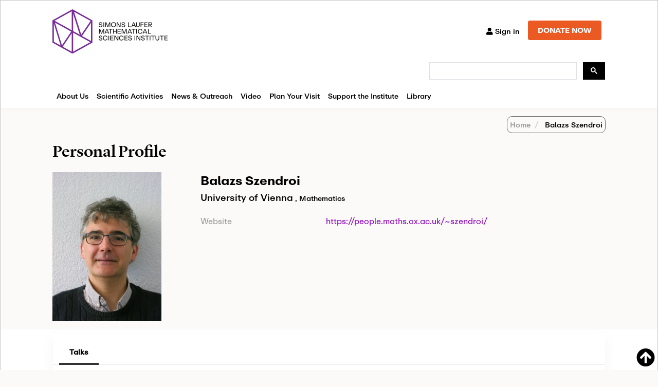

--- FILE ---
content_type: text/html; charset=utf-8
request_url: https://www.google.com/recaptcha/api2/anchor?ar=1&k=6LdNrg8oAAAAAGhINrCRXqHcu9RreYijq_xBdQTl&co=aHR0cHM6Ly93d3cuc2xtYXRoLm9yZzo0NDM.&hl=en&v=TkacYOdEJbdB_JjX802TMer9&size=invisible&anchor-ms=20000&execute-ms=15000&cb=cxoj18iqzmc1
body_size: 45586
content:
<!DOCTYPE HTML><html dir="ltr" lang="en"><head><meta http-equiv="Content-Type" content="text/html; charset=UTF-8">
<meta http-equiv="X-UA-Compatible" content="IE=edge">
<title>reCAPTCHA</title>
<style type="text/css">
/* cyrillic-ext */
@font-face {
  font-family: 'Roboto';
  font-style: normal;
  font-weight: 400;
  src: url(//fonts.gstatic.com/s/roboto/v18/KFOmCnqEu92Fr1Mu72xKKTU1Kvnz.woff2) format('woff2');
  unicode-range: U+0460-052F, U+1C80-1C8A, U+20B4, U+2DE0-2DFF, U+A640-A69F, U+FE2E-FE2F;
}
/* cyrillic */
@font-face {
  font-family: 'Roboto';
  font-style: normal;
  font-weight: 400;
  src: url(//fonts.gstatic.com/s/roboto/v18/KFOmCnqEu92Fr1Mu5mxKKTU1Kvnz.woff2) format('woff2');
  unicode-range: U+0301, U+0400-045F, U+0490-0491, U+04B0-04B1, U+2116;
}
/* greek-ext */
@font-face {
  font-family: 'Roboto';
  font-style: normal;
  font-weight: 400;
  src: url(//fonts.gstatic.com/s/roboto/v18/KFOmCnqEu92Fr1Mu7mxKKTU1Kvnz.woff2) format('woff2');
  unicode-range: U+1F00-1FFF;
}
/* greek */
@font-face {
  font-family: 'Roboto';
  font-style: normal;
  font-weight: 400;
  src: url(//fonts.gstatic.com/s/roboto/v18/KFOmCnqEu92Fr1Mu4WxKKTU1Kvnz.woff2) format('woff2');
  unicode-range: U+0370-0377, U+037A-037F, U+0384-038A, U+038C, U+038E-03A1, U+03A3-03FF;
}
/* vietnamese */
@font-face {
  font-family: 'Roboto';
  font-style: normal;
  font-weight: 400;
  src: url(//fonts.gstatic.com/s/roboto/v18/KFOmCnqEu92Fr1Mu7WxKKTU1Kvnz.woff2) format('woff2');
  unicode-range: U+0102-0103, U+0110-0111, U+0128-0129, U+0168-0169, U+01A0-01A1, U+01AF-01B0, U+0300-0301, U+0303-0304, U+0308-0309, U+0323, U+0329, U+1EA0-1EF9, U+20AB;
}
/* latin-ext */
@font-face {
  font-family: 'Roboto';
  font-style: normal;
  font-weight: 400;
  src: url(//fonts.gstatic.com/s/roboto/v18/KFOmCnqEu92Fr1Mu7GxKKTU1Kvnz.woff2) format('woff2');
  unicode-range: U+0100-02BA, U+02BD-02C5, U+02C7-02CC, U+02CE-02D7, U+02DD-02FF, U+0304, U+0308, U+0329, U+1D00-1DBF, U+1E00-1E9F, U+1EF2-1EFF, U+2020, U+20A0-20AB, U+20AD-20C0, U+2113, U+2C60-2C7F, U+A720-A7FF;
}
/* latin */
@font-face {
  font-family: 'Roboto';
  font-style: normal;
  font-weight: 400;
  src: url(//fonts.gstatic.com/s/roboto/v18/KFOmCnqEu92Fr1Mu4mxKKTU1Kg.woff2) format('woff2');
  unicode-range: U+0000-00FF, U+0131, U+0152-0153, U+02BB-02BC, U+02C6, U+02DA, U+02DC, U+0304, U+0308, U+0329, U+2000-206F, U+20AC, U+2122, U+2191, U+2193, U+2212, U+2215, U+FEFF, U+FFFD;
}
/* cyrillic-ext */
@font-face {
  font-family: 'Roboto';
  font-style: normal;
  font-weight: 500;
  src: url(//fonts.gstatic.com/s/roboto/v18/KFOlCnqEu92Fr1MmEU9fCRc4AMP6lbBP.woff2) format('woff2');
  unicode-range: U+0460-052F, U+1C80-1C8A, U+20B4, U+2DE0-2DFF, U+A640-A69F, U+FE2E-FE2F;
}
/* cyrillic */
@font-face {
  font-family: 'Roboto';
  font-style: normal;
  font-weight: 500;
  src: url(//fonts.gstatic.com/s/roboto/v18/KFOlCnqEu92Fr1MmEU9fABc4AMP6lbBP.woff2) format('woff2');
  unicode-range: U+0301, U+0400-045F, U+0490-0491, U+04B0-04B1, U+2116;
}
/* greek-ext */
@font-face {
  font-family: 'Roboto';
  font-style: normal;
  font-weight: 500;
  src: url(//fonts.gstatic.com/s/roboto/v18/KFOlCnqEu92Fr1MmEU9fCBc4AMP6lbBP.woff2) format('woff2');
  unicode-range: U+1F00-1FFF;
}
/* greek */
@font-face {
  font-family: 'Roboto';
  font-style: normal;
  font-weight: 500;
  src: url(//fonts.gstatic.com/s/roboto/v18/KFOlCnqEu92Fr1MmEU9fBxc4AMP6lbBP.woff2) format('woff2');
  unicode-range: U+0370-0377, U+037A-037F, U+0384-038A, U+038C, U+038E-03A1, U+03A3-03FF;
}
/* vietnamese */
@font-face {
  font-family: 'Roboto';
  font-style: normal;
  font-weight: 500;
  src: url(//fonts.gstatic.com/s/roboto/v18/KFOlCnqEu92Fr1MmEU9fCxc4AMP6lbBP.woff2) format('woff2');
  unicode-range: U+0102-0103, U+0110-0111, U+0128-0129, U+0168-0169, U+01A0-01A1, U+01AF-01B0, U+0300-0301, U+0303-0304, U+0308-0309, U+0323, U+0329, U+1EA0-1EF9, U+20AB;
}
/* latin-ext */
@font-face {
  font-family: 'Roboto';
  font-style: normal;
  font-weight: 500;
  src: url(//fonts.gstatic.com/s/roboto/v18/KFOlCnqEu92Fr1MmEU9fChc4AMP6lbBP.woff2) format('woff2');
  unicode-range: U+0100-02BA, U+02BD-02C5, U+02C7-02CC, U+02CE-02D7, U+02DD-02FF, U+0304, U+0308, U+0329, U+1D00-1DBF, U+1E00-1E9F, U+1EF2-1EFF, U+2020, U+20A0-20AB, U+20AD-20C0, U+2113, U+2C60-2C7F, U+A720-A7FF;
}
/* latin */
@font-face {
  font-family: 'Roboto';
  font-style: normal;
  font-weight: 500;
  src: url(//fonts.gstatic.com/s/roboto/v18/KFOlCnqEu92Fr1MmEU9fBBc4AMP6lQ.woff2) format('woff2');
  unicode-range: U+0000-00FF, U+0131, U+0152-0153, U+02BB-02BC, U+02C6, U+02DA, U+02DC, U+0304, U+0308, U+0329, U+2000-206F, U+20AC, U+2122, U+2191, U+2193, U+2212, U+2215, U+FEFF, U+FFFD;
}
/* cyrillic-ext */
@font-face {
  font-family: 'Roboto';
  font-style: normal;
  font-weight: 900;
  src: url(//fonts.gstatic.com/s/roboto/v18/KFOlCnqEu92Fr1MmYUtfCRc4AMP6lbBP.woff2) format('woff2');
  unicode-range: U+0460-052F, U+1C80-1C8A, U+20B4, U+2DE0-2DFF, U+A640-A69F, U+FE2E-FE2F;
}
/* cyrillic */
@font-face {
  font-family: 'Roboto';
  font-style: normal;
  font-weight: 900;
  src: url(//fonts.gstatic.com/s/roboto/v18/KFOlCnqEu92Fr1MmYUtfABc4AMP6lbBP.woff2) format('woff2');
  unicode-range: U+0301, U+0400-045F, U+0490-0491, U+04B0-04B1, U+2116;
}
/* greek-ext */
@font-face {
  font-family: 'Roboto';
  font-style: normal;
  font-weight: 900;
  src: url(//fonts.gstatic.com/s/roboto/v18/KFOlCnqEu92Fr1MmYUtfCBc4AMP6lbBP.woff2) format('woff2');
  unicode-range: U+1F00-1FFF;
}
/* greek */
@font-face {
  font-family: 'Roboto';
  font-style: normal;
  font-weight: 900;
  src: url(//fonts.gstatic.com/s/roboto/v18/KFOlCnqEu92Fr1MmYUtfBxc4AMP6lbBP.woff2) format('woff2');
  unicode-range: U+0370-0377, U+037A-037F, U+0384-038A, U+038C, U+038E-03A1, U+03A3-03FF;
}
/* vietnamese */
@font-face {
  font-family: 'Roboto';
  font-style: normal;
  font-weight: 900;
  src: url(//fonts.gstatic.com/s/roboto/v18/KFOlCnqEu92Fr1MmYUtfCxc4AMP6lbBP.woff2) format('woff2');
  unicode-range: U+0102-0103, U+0110-0111, U+0128-0129, U+0168-0169, U+01A0-01A1, U+01AF-01B0, U+0300-0301, U+0303-0304, U+0308-0309, U+0323, U+0329, U+1EA0-1EF9, U+20AB;
}
/* latin-ext */
@font-face {
  font-family: 'Roboto';
  font-style: normal;
  font-weight: 900;
  src: url(//fonts.gstatic.com/s/roboto/v18/KFOlCnqEu92Fr1MmYUtfChc4AMP6lbBP.woff2) format('woff2');
  unicode-range: U+0100-02BA, U+02BD-02C5, U+02C7-02CC, U+02CE-02D7, U+02DD-02FF, U+0304, U+0308, U+0329, U+1D00-1DBF, U+1E00-1E9F, U+1EF2-1EFF, U+2020, U+20A0-20AB, U+20AD-20C0, U+2113, U+2C60-2C7F, U+A720-A7FF;
}
/* latin */
@font-face {
  font-family: 'Roboto';
  font-style: normal;
  font-weight: 900;
  src: url(//fonts.gstatic.com/s/roboto/v18/KFOlCnqEu92Fr1MmYUtfBBc4AMP6lQ.woff2) format('woff2');
  unicode-range: U+0000-00FF, U+0131, U+0152-0153, U+02BB-02BC, U+02C6, U+02DA, U+02DC, U+0304, U+0308, U+0329, U+2000-206F, U+20AC, U+2122, U+2191, U+2193, U+2212, U+2215, U+FEFF, U+FFFD;
}

</style>
<link rel="stylesheet" type="text/css" href="https://www.gstatic.com/recaptcha/releases/TkacYOdEJbdB_JjX802TMer9/styles__ltr.css">
<script nonce="GVE3S2DZgkGYBNqYpBrkow" type="text/javascript">window['__recaptcha_api'] = 'https://www.google.com/recaptcha/api2/';</script>
<script type="text/javascript" src="https://www.gstatic.com/recaptcha/releases/TkacYOdEJbdB_JjX802TMer9/recaptcha__en.js" nonce="GVE3S2DZgkGYBNqYpBrkow">
      
    </script></head>
<body><div id="rc-anchor-alert" class="rc-anchor-alert"></div>
<input type="hidden" id="recaptcha-token" value="[base64]">
<script type="text/javascript" nonce="GVE3S2DZgkGYBNqYpBrkow">
      recaptcha.anchor.Main.init("[\x22ainput\x22,[\x22bgdata\x22,\x22\x22,\[base64]/MjU1OmY/[base64]/[base64]/[base64]/[base64]/bmV3IGdbUF0oelswXSk6ST09Mj9uZXcgZ1tQXSh6WzBdLHpbMV0pOkk9PTM/bmV3IGdbUF0oelswXSx6WzFdLHpbMl0pOkk9PTQ/[base64]/[base64]/[base64]/[base64]/[base64]/[base64]/[base64]\\u003d\x22,\[base64]\\u003d\\u003d\x22,\x22w47CgipHEsK9aMOPGFTDssKsXkRkwoggVMOpD0/DqmV6woYHwrQ5woNYWgzCjybCk3/DoB7DhGXDu8OnEylFZiUywprDsHg6w5rCpMOHw7AtwrnDusOvQ1Qdw6JfwqtPcMKAJGTChHrDjsKhanZcAULDscKDYCzCjF8Dw48Ww54FKC8bIGrCi8KnYHfCu8KBV8K7TsOrwrZdScKAT1Y7w5/DsX7DqDgew7E2SxhGw4VtwpjDrHTDly82Oltrw7XDmMKNw7EvwqICL8Kqwp4bwozCncOjw6XDhhjDkcO8w7bCqm42KjHCisO2w6dNSMOPw7xNw6fCvzRQw41pU1lDHMObwrtkwrTCp8KQw7Zab8KBAcO/acKnAGJfw4Azw6vCjMOPw7nChV7Cqk5meG4Kw5TCjREmw4tLA8K9wr5uQsOcJwdUW2Q1XMKNwrTClC8HDMKJwoJeRMOOD8K5wo7Dg3UXw7vCrsKTwq9uw40VeMOjwozCkzTCk8KJwp3DtMOqQsKSaAPDmQXCphfDlcKLwq/Cl8Ohw4lvwo8uw7zDl17CpMO+wpvClU7DrMKYH14ywpUFw5plbcKNwqYfXsKUw7TDhw7DgmfDgwgnw5NkwqHDowrDm8KsYcOKwqfCt8KIw7UbOgrDkgBjwqtqwp9Wwq50w6pMHcK3ExPCo8OMw4nCgsKeVmhGwpNNSDpyw5XDrnfCtmY7fMO/FFPDl3XDk8Kawq7DjRYDw7/CscKXw78lW8Khwq/DihLDnF7DjR4gwqTDl0fDg383KcO7HsKKwpXDpS3DpyjDncKPwp0lwptfPMO4w4IWw5AZesKawqseEMO2WF59E8OFK8O7WTpRw4UZwpjCs8OywrRdwrTCujvDjABSYR/CiyHDkMKew6tiwovDtjjCtj0wwrfCpcKNw5XCtxIdwrXDpGbCncKYaMK2w7nDvcKhwr/[base64]/CmcOZwps2w4dnwqXDkcOrYsOuVhHCkcKDwpgnw6xGw4Vlw6cew6h0wrVKw7YIA3kAw4QIC08kAw/Ck08dw6DDvcKFw4/[base64]/[base64]/UWIFw6Z5wpvDucKDR8O+eQfDogLCl27CsE/Cm8OpwrPDkcO+wrF/PMO0LjV4S1EUPwjCkETCtzDCl0fDpVsFB8KhAcKfwrDDmjjDrWXDgcKrRAHDqMOxI8Ocw4jDh8K+UMOHHMKmw4U5DkYtw6vDi3jCuMKYw73Cvy7CnlbDqTBKw4HCiMOuw54xS8OTw7HCs2rCmcKKFjXDnMOpwpYaBxV/[base64]/OnTDscOKdMKZFFFtVWfDuMOrF2RfD2UVw59Mw6YuPsO6wqNtw47DqQhGZFvCusK+w50ZwpAsHyM8w6LDh8KVFsKdVBbCucODw4/DncKsw6TDtcKTwojCoDzDscKmwp4/wozCksKlL1DCkD51XsKjwpPDr8O3wrofw6ZNdsOkwr5/HcOkYsOKwrXDpR0jwrXDqcO/bMK5wqtqL105wohHwqnCo8KxwovCogrCqMOYYh/[base64]/CucOMw7FkPFBBE17CnWDDtsOMw4XDksKnDMKxw6wyw6HCmcK3EsOMVsOCI01zw48JdsKawrNhw53CkF7Cu8KAZsKswqTCk3/DoWPCuMKJPHtNwowPciLCv33DmR3CrMKoJQJWwrfDrmfCmMOAw5nDu8KVJhoBacOpwo7ChGbDjcKvLSN2w6QEwqXDuV3DskJPKsOpw7vCisOCMGPDvcKeTBHDhcKWTwDChMOvX0vCvUgsFMKVYcODwpPCqsKkwpjCqHnDl8KHwqV/H8OhwpVawqjCk13CkwPDm8OVOSDCugjCoMOgM2vDtsOQwqrCl1lofcOUZjnClcKuX8OLJ8K6w5EawrdIwovCqcK4wprCscKcwqIywrTDi8KqwqrDg07Cp1FGHHl8SzwFw69gY8K4w7xgwqfDlyQqDW3CrUsEw6MAwpxKw6/DlxzClH8+w4bCrX4wwqLDlybDt0Ffwq8cw4Yuw7MfTGHCpMKNWMK2wp/[base64]/CsMOlwpk2VTTCjQ50VSIYwqnDkMK4EsOfwqXCgjpLwokNEyXDuMOoR8OoG8KoZMKrw53Cl3dJw4rCjMKowpZjwqvCu2HDjsKWYMOkw4BWwq3CiBDCnxldXx3DgcKPw5BIZnnClF3Dk8KpZE/DmB42Bm3Dqw7DqsKSw4cHfm5eAsOfwprCpXd+w7HCqMOxw5MywoVWw7cSwqgEPMKPwo/Ct8OewrAZDBQwWsKCcDvClcKwXcOuw5sww6lQw4FYYwk8wp7Ds8KTw7TDrFoow5x/wph1w4QTwpPCsh3CoQnDs8OVfSzCmsOoUHfCs8O4G0TCtMO/YncpXmI4w6vDjBcUw5EHw59pw4Qmw61LbBrCgWUOMcOmw6nCtMKSTcK2Tk/DhV4ow4k7wpXCtsOWW0Rdw7HCnsKzJV/DjMKJw7LCizDDisKRwqwbNMKVw4BEdiHDuMK1wp3DkzPCuz3DiMOuIivChMOCf3fDusKhw6k3wpnCjgdzwpLClQfDkh/Dl8KNw7zDpEoMw6PDvMKCwofCjW7DuMKJwrrDhMOxWcK6OSU5McOpY2R/[base64]/CjhLCrsKcw6ZmRcOJE8KOw4gnN8Kow47ClVUAw6DDjAnDrS40OSNdwr8BRMKGw67Dql/DlsKowqvDrywFHMKCE8OgHWDDtGTCjDw6WT3DpUlRCMOzNTXDtcOEwpdyFmvCj2bDgSfCm8O0QsKBOcKXw7bDisOYwrp2KkVuwpTCjsOFKcOgAxY9wo8ww6/[base64]/[base64]/wrgCcsO+AsOGwoAQBhHCqmReNsOECgHDmMKfAsK4HVDDhlPCq8OlQzJUw4FFwqvDlhnCgibDkCnCucOsw5PDtcKaNMKAw6gfDsKuw5Uvw6k1VcKrTnLCnj4Nw53Dq8KWw7fCrHzDmAjDjSdHK8K1f8KaLlTDlsOyw49ow7opWDfCiD/[base64]/[base64]/DvsKQw7zCnsK8w5jCo8KEw5kJwpE8wqXDosK0woDCpMOuwp8ww53CgBXCmjRXw7HDq8Khw5zCl8Oxw5HDmMKYVGbCisK1JGgAD8O3HMOmOFbDucKTw5wcw6LDpMOPw4zDpD1AE8KLBsK/wqrDscKkPRHCmytgw7XCvcKSwrDDmMOIwqcFw54KwpjDnMOJw7bDocK0AcK2fjXCjMKpJcKwD07Ds8KQTXzClMKbGmLCuMK7PcOuasOHw48mw5pIw6Bww7PDj23CgsOMVsKuwqzCoAnDjCYtCAXDqAEQd0PDiRTCklTDnGvDm8KRw4dkw5/ClMO4wqMvwqIDfG4xwqZ2CcOrRMO1JsKPwq1dw7EZw4DCqEnDj8KXQMK/w6vCpMOcw7o7dVDCrhnCj8OJwrvCuwlbbDt1wqpzEsK9wqJgWMOiw7cXwqV5XMKAOjVPwobDl8K3HcO9w6JvTADDlQDDmEPCo20eBjTChV3DrMOyQ2Bdw4F4wp3CqVVTfGQjDMK8DHvCgcO4ZsKewr5nX8OOw6Itw6LCj8O2w6AFw6E/w6YxRMKxw6AcLXjDlA8NwphtwqzCt8KcNAtqWcOKDCPDsnzCi1s6Cjc8wp15wp/CnQDDiQbDrHFzwqfCtVPDnUtmwrstwp7CmAvDrcK+w6ITClUXG8Kcw4zCqMOmw6TDkcKJw4TCvjwAK8O7wrlcwonCq8OpchRTwrPDuWsjZ8K+w7/[base64]/DocOQQwnCmSXDpCfCt8O3d8OPRcOKccOBwo8PNcOnwrrCpMO3Vw/CvTIHwoPDi1ZxwrYDw7vDm8Kyw5QhBMOuwpLDu03Dr2DDmcKUckR/XMO0w53DtcK4MmVTwpLCsMKSwppVPsO+w63ConNSw6/[base64]/CsMOiB8Ocw6LCoV4LwqbChsOvw5vDvsKRwqDCrHMWN8OHc3pbw7XDr8K5wpjCqcOmw5zDtMKvwrUsw4oCZcKrw6fCvj8HXFQIw7UlbcK6wrvCj8OBw5p9wqXDscOgfsOWwoTCg8O0TWTDosKtwqMww7pow5B8WF8UwqVDPHIOCMKFcG/DiHw8Q1RXw47ChcOjXcO6UMKJw41dw7h9w6zCvMOkwqDCucKTIR3DskvDkBJCYE/ClcOmwqg/bTNQwo/Ch1lRw7XCu8KhMcOAwokbwpBWwqdewo1nwpTDnU7CpQnDjxfDgCDCmj1MFcOoIcK2dmHDji3DiwclKsKtwpHCm8KEw6w1N8OvP8KVwpPCjsKYEEXDusOrwrIXwrlmw5rDr8OOT07DlMK/TcOuwpHCqcKPw79XwqQkCHbDrcOeVgvCthvCrRU+TkMvdcOkw4vDt0lBFQ/DgsKHD8OTYcOUGD4rWEQ0FzfCpULDssKew7zCq8KqwrNqw5vDmEHCpADCnBzCo8OKw5/Cv8O9wqdvwpQuPmZCblMPw7/[base64]/Dkgbw7DCrsKxw7luw45Tw4zDkcKCwocuw4omwoPCk0/[base64]/CjCF5w7cMwr9CMsKqwqrChjXDvcKzEcKOHhZ4PMONAgfCsMKTGD9LAcKnAsKBw4lIwq3CmTFIPMOBw7Q/[base64]/Dk8Orwp53w70HShMFw4fDlcO4GQ1jZSXCvMOMw6kTw7E0e1sJw7nChsOFw5bDp0PDksOiwpsCBcOlbH1QFiVFw67DqUrCjMO9XMO1wokOwoNIw4dHBmfCpBpECHIDT3/[base64]/ClRHDvWceEcKDw6bCs8O4w6vCicKLwpjCsMODacOcwpjDi2jCsS/DtMO0EcKlP8K9ewhjw77Cl3DDgMO3S8O4N8K1Iy0SQ8OIG8Ouew3DowtaQ8Ktw4PDscOvw53ClkIbw70Jw4Q/w4R8wrzCkzDCgDITw7XDsgvCmcKsIhM9w6Bbw6gAwpgPHcK0wrptEcKvwonCocKsWsO7Vi5CwrLCosKaJkFPDG3Du8Kuw5LCmhXDlB3CvcOBZBnDiMORw5TCtBFeWcOmwrM/b20XYsOPwofDjg7Dg1EVw45/aMKaQBocwqTDoMO3aGcibSLDrMKyNVjCiDDCqMKBacOGdUE7wp1+esOfwqPCsy09OMOkCcOyK2DCkcKgwpJ/w4bCnXHCoMKhw7A5ey8dw77Ds8K1wrpMw5ZqOcKJUDNvwprChcKJYUfDvDLDpBtjQ8KWw71JE8O/[base64]/DvR7DiFJaw7rDtgzDpMOmw7AjE8OAwqxXw6MTw6LDnsOPw5nCkMKYB8O3GzMjIcKVGVYNSMKDw57DqW/CjcKOwp7DjcOJTDnDrggpUMO5ASzCmMO5HsO9QWfCmcOJYcOHGcKowpbDjiAvw7MbwpvDuMO4wrM3RC/DgMO9w5w4DBt2w6g2C8OyJlDDqMO8T11qw77CoFI3O8ONY2/DgMOVw4jCnB7Cs0TCtsOLw77Cv2kPYMKeJ0rCgEHDpcKsw61WwrnCuMOYwrhUI3HDnz47wq4cHMOiUnZ9dcKTwrhKb8OawpPDmcOyGnDCssO8w4HClT7DocOGw4vDlcKYwpkxw7BSekRWw47CkhRLXsKVw4/CssK7YMOIw5XDssKqwqUMYENiNMO+OMOFwpo/[base64]/DocKzLhnDkcKRHxl2w7J5P1/Cv8O4JsO/wozDn8O5w5fCt311w47Cg8Ktw7UMwrnCnWXCoMOKwpPCqMKlwoUoBRPCvGZdZMOAYcOtK8OTEcKpS8OPw44dKy3CocO2QsO1fig5J8K/[base64]/NMKWKDPCq8KQwrdNw7DDgFHClWEhw54kUhDDs8OHGMOuw5fDnndWaQNDaMKLUMKPKhHCk8OBMMKKw4sdb8KHwpUPd8KOwphQWWrDvMOew7vClcO9w5wCCQBWwqXDiUgodW/CvAUGwqZxw7rDgGp+wrEMLiliw5URwrjDvMK4w7bDrSA1wpALMcKsw4InBMKOwrnCp8KgScKfw6QJdFYMw6DDlMOCWTfCnMKHw65Vw4vDnHlSwoUTbcOnworCnMK6O8K6SinDmyU7V1zCosO8DSDDpWbDoMKowo/DuMOpw7AzRSXDn1XDpwMCw6UiEsKcM8KjWHPDvcK/w580wopqKRbCg0nDvsKkPw81OiR+AmvCtsK5w5Q5w7jCpsK/wqgOI3pwbkFPZMOoDsODwp1kd8KKw7wgwqhWw7/Dqy/Dki/[base64]/woXChg7Dq8Khw63CisKNw6XDkMOqwpQxc8KcKCVSwp0TQ0lSw5EnwpXCh8OFw6leAsK4bMOGGcKiFG/CoRnDizUPw6PCmsOUaiIQXVTDgwcYA2XCksOCb0nDrTvDtSrCp1Ihwpp5eA/Cq8K0QcKLw5LDqcKjw5vChWcZBsKQAyHCtsKzw5nCqw/CvV3CkcOaZsKaQMKhw5IGwoTCuhg9K1xjwrpHwrRDCFFSRW5RwpUcw4xow7PDvgUAAS/DnsKww7ZRw5QGw5/CnsKrwrbDtMK5YcOqW1FZw4FHwo8ew701w5kFw5nDrjjCuQnChsOdw7ZCJXF6w6PDusKOdcODcWw3wpc2ZgEUb8OQfBU/XcOULcKmw7/CisKRZkrDlsK+ZTFRciZVw7LCmhPDj1zCv0MrdcOxfSnCkkhRTcK6HsOHEcOzwr/DrMKcM003w6TCjsKUw6YNRRpYUnXCgGZZw6bCnMKtdlDCsSZuORXColLDrsOHESl7O3TDnFo2w5wgwp/CosOtwpDDombDgcOGCcOlw5TCiQdlwpPCk2vDu3wBU0vDnVlrwqM0NcObw5pzw7NSwrcHw5oUw7pYOsO+w7kEw4zCpB4DJ3XCpcK6TcKlEMOFw4ZEZsO1XwfCmXcOwoHCjhnDu2ZZwok+w7YSARgtCx3DgjDDp8ORH8OCfwrDpcKbwpdIJj1ww5/CtcKSfQDDvwM6w57DhsKawpnCrsOoW8KBW2ljbyRywr47w61Pw6B0w5XCr1vDm3nDvQk3w6PDl046w6ZAbnVFw77DiQDCqcOGUG0MDhXDhE/CksO3P27CuMOvw7lbLRsYwo8fTMKIP8Kuwol1w40tT8OKZMKEwpd7w63CoVLCn8Kjwog3fcKMw7hRfUHCni9bIMOiD8O6OcOeWMOuYlHDth7DvX/[base64]/Dt3wlejHDr0Ehwr/Ck07DqjMLw4YvMsODwqzDkcOEw4/ClMOcE1nDnyExwrnDvMOhLMK0w6wuw7TDplvDoXzDoUHClwRgacO0VwnDqS50w7zDrFUQwpB8w68eMBjDnsOXKMOZV8OYCMOQY8KJTMO5UDdhJcKAW8O3FUZAwqrCvQ7Ci2zCiT/CiEXDjGBow7AXPMOSRV8iwrfDmAJEIkXCqmcSwqnDqWrDiMKsw5HCpUNTw5jCoBolwpzCjsOuw4bDisKGLE3CvMKJMHgnwosvwodrwo/Dp2HCuAfDqWdEdMKFw44xXsOQwqAMUwXDnsOACVl+ccKmwo/Dlx/CmHAxO3F2w5HCh8OWYsOYwpxpwokEwpcEw7lBb8Kiw7bDlsOwIjrDjsOqwobCnMOFaFzCssOVw7/CulXDqTvDo8O5T0QlWsKnwpFGw5PCsnjDn8OAPcKBUQbDs3/DgcKtHcOBB1MTw4A8bMOXwroPE8O3JGA+w4HCvcO3wqd5w7M7NkLDmkh/w7nDvsKtw7PDsMKHw7QAPB/[base64]/[base64]/CvAjCqBnDhMKIw4sPwr/DlnXCkcKfw7HCuibDmcK/bcOzw4MpAXXCtcKzdGUuwqZmw5LCp8KPw6DDu8O+VMKywpkCaz/Dh8OdesKcY8OoUMOYwrzCvwXCk8KAw7XChW15EGcCw6dmZSLCoMKIDVlFGkdGw4ZEwq/CksKnKijCnsO6CVnDpcOEw73CnlXCssKGZcK6ccKQwodOwokDw73DnwnCn2vCicKmw7c8XkUzG8KvwoPDuRjDuMOxCj/CoyYVwrLClcOvwrAywoPCr8OlwoHDhT3DhlQFDDzChwJ+UsK3esKAwqAGCMOTasOtQx0tw6/CrsKjaD/CoMOPw6IDb1nDgcOCw7h+wrMNJ8OoKcKxMlHCuXlkbsKyw4HDrU53TMONQcOcwrVtH8KwwrYgRVUxwq1tBXbCv8KHw6pBPlXDnltUeQzDhTpYKcOQwobDoikFw53ChcKJw6QgVcKIwqbDg8KxJcOyw5PChzDDkhA6UMK/wrUnw4BwOsK1w48sbMKJw53Co3lNRhfDpD4NQnd1wrjChH/Ch8Kow7HDu3JKGcKqSzvCpFfDuQnDiSLDgBnDjsKiw6vCgA95woxIBcODwrDCqGTCrMOoScOow6HDkiU7SmzDg8OYwpnDnFcoaFXDkcKlZMKjw71Ywq/DiMKPZXfCp2DDmh3ChcK+wprDnUEtcsO7LcOII8KewolYwr7DmxfDr8OLw68jCcKNTcKbS8K9bMKlw4J+wr11w7tfScO7wr/[base64]/CrgTDvFdpGTIVYGPCuBohG8O2wpLDszzCj8K8VMOpP8KCw5/DhcOGa8KUw6hgwrTDiAXCgcKCVTgEJxUbwp5pIgMrwocOwpVIX8K1NcOPwrE8KU/[base64]/Dkl3CkCczwobCiMKBasOQw6E0bcKJVAQVwqd1wpYVYsKhO8OvTcOadTNMwo/CvsKwYWANPw5qQ0hkR1DDllUEBMO/UsOVwqHCrsK4TAMwbMOJKX8oU8KFwrjDoC9Tw5JPWDzDoWt0VyLDg8OQw6/DvMO7IgrCjFZHERrCmFrDvMKAeH7DgVMnwo3CnMK/[base64]/DpBIAw5JEwoPDg396wrtNwo0FPGfDmnJvBmUPwovDm8OQScKdF2/CqcObwpxiw6zDosOqF8K2wppIw7A2F0waw5UMGA3DvgbDpyLClWvDujzCgBdawqfDuyTDkMO9wo/DoTbClcKkdwJVwqxRw5QnworDncKsfAR0wrEYwq9ZdsKoe8O2cMOoX3VGXsKobmvDm8OPVsKXcx4AwqfDrcOow5/DrcKuNF0uw6ADOEbDpmTDjcO1AsOpwovDiwzCgsKUw41dwqI1woBow6dOw6bCjldJw5sKMjhhwpnDsMO/wqPCl8KhwoLDv8KUw4ddaXU/Q8Klw5kTRmVfMB5RFXLDmMKqwos1LsOqw45uTMKGWRfCijDDs8KDwoPDlWAXw4nCuwdzGsK3w6vClFQzQcKcSnvDn8OIw7XDosK5KsKKaMOCwpnCtBHDqyI/IT3Ds8KcE8KFwp/CnWHDqcKRw7dAw4/ClULCvUHCvMKvbsOjw4o6VMO8w5LDkMO5w41FwoDDi0PCmCR1YBMyE3kzRcOtXHzCgQ7Dm8OLwqrDo8K0w7oLw4DCkAguwo5xwrrDpMK0cwgfOMKsYsOCZMO0wrnDmcOsw47Cu1nDlidVB8O4JcKYSMKmOMKsw4fDh3hPwpTDljs/wqoLw60Cw7rDkMK9wrrDiWjCok/ChMOGNjPDk3/CnsOXc3F4w6h9w4TDvMOKw6RfLDvCj8OgNldkVx4uDcKvwrRXw7hDLT4Gw7JSwp7CqMO7woPClcOXwotBdcObw6tfw6HDoMO/w65jX8OMRyzDs8ODwolBMsKmw6nCisKGaMKYw70qw4BTw7B2wqPDrcKBw7gGw7rCiDvDvlwkw4jDgmzCqzBLC3HCtFHDhsOLw7DCmSrChMKhw6HCh0XDuMOJTcORw53CsMOIYlNOw5LDtsKPdFrDhzlUw6fDpBEewoBQGHPDvEVUw5UYSx/[base64]/Ciw1OEBjDvMO2w4cqw55qP2fCqmxcwrDDrns/EEPDmcOfw7rDuBpnXMKpw6Yzw57CncKawq/Du8OkP8Kqw6chJcOpc8Ocb8OHH1EpwqnCq8K0EcK5XztbE8OqGj3ClMODw58fBWTDnX3DjD3CoMOgworDrFzClgTClcOkwp17w5oCwrMTwojCmsKaw7TCozxGwq1VXmvCmsKtwphUBk0DcjhXEWnDksKyfxZGCyRGQcO1EMOSUMKzWR/DtcO6Jg3DicKXIsKcw4fDohd3DB4bwqcnYsOywrPCijhjDMKhfh/DiMOMwr95w7whNsO/[base64]/[base64]/YMOOZmTCh8Oew7nDl8OoFATDv8OZw6vCj8KeDREfwq3ChUfCvU8zw6cLG8Kwwq4awrMUAMKkwovCmQPCkAcjw5rCqsKIHjXDssOvw4oLHcKpGmLCk0LDrcOnwoHDmTPDmcKfVQ/DrRbDrD9LI8Kuw40FwrE6w50TwqdSwrc8TXl2DH5Xe8Ogw4DDisKsc3jClUzCrcOAw7Vcwr7CucKtBDnCkWJXcMO9esKbJDHCq3k2esOicQ/Co1nCpEtDwpo5TUrCtAVew5oPGDnDhmLDhMK6bC7Co2LDsGzDlMOLMFMUI3k0wqRAwqgkw6x2NAUAw7zCoMKtw5XDoBItw6UWwqPDlsOdw6oKw6HCiMOKIFdcwpB5dGtXwoPCuilvVMKkw7fCqHx/M2rCs05+w4TChmlNw4/CisOrUC1+CDDDiybCkwpKMzBYw7t1wpw5TMOOw47CisKmcFQBwp0IXRfCpMO9wrEzwrl7wofCh1PCp8K0BQfCtjlzCsOTbxzCmgwdfcKQw6xrPmd9W8Oww4BLIcKCPcOaEGdHMVPCo8OiaMOCYg/CgMOZBGvCjA7CphIAwr/[base64]/TsO7wq/Ck8OIMnvDiEkiDsOMAm12wpLDtcONXn/DjF8PasOUwrlYY3hpWgbDrsK7w6wFW8OjLHvCkiDDocKww4RDwoolwqfDolrCtEk3wrvDqMKowqpQPMK9UsOoBy/CqcKbJQ4WwrdOLVolb3jChMKiwqAfQXphPMK6wobCj1XDisKgw6Mhw5ZDw7TDq8KMABtrWMO2BErCoS3CgsO1w6leLXzCvMKAFULDqMKyw6gaw6tswrV/B3LCrsO8FsKTf8KSbmhUwpbDpAtJDQ/DgmJgc8O9UCotw5LCt8K9IUHDtcKyAcOVw6/ClsOOOsOHwootw5bDrcKXd8KRw5/CgsOMH8KkPUXDjTTCmUVjTMOiwqHCvsOyw4t3woEGL8KVwotFNhPChxl+MMKMCsK1VU4Uw6BBB8OnZsKOw5fCtsK2w4kqNS3CrsKswpHChh/[base64]/KsORUMKDw7FiPMKww5E/CRfDmsKqwozCmjIPwqzCoXPDj13CsycnO2wwwqTCqlHDn8KPAsO1w4kzEsKCbsOVwr/[base64]/DnSR+FUECw4dvGU7Cs04Ywq/DucK8wqzDjjjCpsOpcmvCmXLDgE9LNjA/[base64]/DnjTCi8KxBVUuO8K1w6fDnnF7wqDDpsO4wo3DsMOJLhPDkX1AOnhabC7CnSnCmzbCiXoawqVMw4PDgMOHG0wZw7HCmMO3w4cIAnLDm8K1DcOOacKrQsK/wpl9IHsXw6hPw4XCl0nDmsKtVsORwrvDrMKSw6DCjgUiehlCw6tEfsKjw6UXez7DhR7DssOtw7fCo8Okw6nCvcKGanPDq8Kgw6DCi0zCrMKfHkjCtsK7w7fDrGzDiBglwrdAw5DDv8OHHV8YDSTCi8OiwofDhMKrX8OaCsO/AMKuJsOYLMOxfz7ClDVdF8Khwo7DqMKawoDCuD8GHcOXw4fDosK/agwXw5fDhMKXBnLChXIvdiTCryQGVMKZTjvDl1E1FnnDnsKAVinDq1xXwqkoEsOZU8OCw4rDhcKIwpBGwo/[base64]/Cq8KvccOaw4ESw79JKMKbRcKmOcK+w6p1Z8OOVGjCiEcPGWcfw5LCuGwLwrzCosKnT8KNLsORw7TDj8OpFXjDlMO4CXoXw5vCrsOKD8KGBVPDj8KLQw/CoMKHwp5Bw6N1wo3Dr8KUUHQoM8OOdHXDpW07IcOBDQzCh8OSwromQx7CmVnCnmvCvjPDpAo9wo9Rw4rCqlnCqAxcSMOocz0Aw57Cq8K1b2PCmDDCusKIw7Abwq4Sw7oCSQ/ClCPChcOdw6Jlw4UFam4Ww4UcOsOpbMO3fMK3wr1gw4HDmiA/[base64]/CuMKWE8OqwrkVJsKvPVYlT35nwqNBU8KXw7jCkDfCpyXDpVokwo/Ck8OSw4TCvcOeU8KAXB8iwrU7w40jeMKFw45GFyl3w4BgYkk4BsOJw5PCqsOCdMORwoDDrwnDkAHCgy7CkwtvVcKGw4Ywwpsfw4k1wqBaw7nCgCDDkX5cPB9qUh3DssO2a8OXT0zCvsK0w5ZoLDg/TMOXwoUeKVAhwr4KHcKtw54RQAnDpVrDqMKSwplEW8Kvb8OXw5jCgMOfwpMDB8Ocd8ORUcOFw7IKBsKJPjkFHsKQEEjDlMOAw4lWF8ODEhDDnsOLwqjDlcKWwp1Ic050Kysewp3Cm1Agw6gxR3HCuA/[base64]/[base64]/CrUImw75wwq1aF3l7DFzCmMO9w6nCoXPCnMOdHSjCvznCjcK/dMKIISbCpcOYFMKmwoxCLxtXAsKmwq9cw6nCpB1Uwp3CoMO7FcKVwqw/w6YePsOuBivCjMKmA8KiNhZDwrvCg8OWEcKVw5w7w5lfUgRFw4PCuyEqHMOaL8OwUjIKwpsuwrnCtcOKOsKqw5lKF8K2MMKsU2Viw5rCiMODHsKfNcOXTcO/[base64]/Cg8KCw6rDpiDCohfCmlzDnErDvSvCpcOPw5bDqT/Dhzx0ScORw7XCtBjDvBrDvUIvwrMTwpnDqcKFw4fDpjYwZMOBw7PDnsO6WMObwp/DuMKBw4fChTlIw45Uwol2w7ldwrXCrz12w4puBFDDv8OfOizDmWjDlsO5OcOww7Jzw5QwOcOLwp3DuMKRDELCqiZpLT3DhAgDwog8w5/DmlUhHU3CvmY+JsKJFmFzw7sAEnRWwp/[base64]/HmMIc8Orw6LDlgXDu8OUwp5XSz3ChFQNw65WwqJGA8OpN03DvWLDq8OpwpISw6xzGz/DmcKtOm7DhsOAw5jCusK6ewk8FcKSwoDDqWQoUGU9w4s6KXDCgl/Cpz5HccOewqAFw6HClS7Dox7Ch2bDjFrClnTDmsKTDMKCOh0fw5cnODhhwpMdw6AKFMKMMA0NYlg1HRAIwqvDjG3DkgXChMOhw7UnwqkMw6jDmcKvw6tZZsOqwp/DhMOkDirCgEPDvcKbw6I8w6okw4csBkjCgEJyw4s1XxjCisO3MMOodjnCr0YQFMOPwpUZc2EON8KNw4jClQdpwo3Dt8Kow7PDmcOlMS50RMKqwpvCksOeVCHCosOsw4PChzXCucOcw67CpMOpwpRpKnTCksKXXMOefibCvsKLwr/Cry4wwr/Dpk8LwqzChi4XwrXCh8KFwq10w7o0w6rDo8KSRsOtwrPDrTV7w7MXwr9aw6DCr8Kmw7QXw6IwDsOgYH/DnBvDosK7w5lgw402w5sUw6xKWSJTD8KpNMKFwpkvEUHDq3LDisOIQ2QDDcKpAnF4w5kkw4bDlsOhw7/ClMKqBMKqVcOsUHzDqcKpKsKIw5zDh8OGGcOfwqTChkXDpVDCvjPCrhkne8OoGMO9Sj7Dn8KYOH0Ew53CoBvCkXsTwprDo8KKw4B+wr3CqsKmTcKVPMOCDcOYwrp0ICHCpkJIfR/CncOFehk9BsKewoUzwpI7VcOnw7dIw7QOwo5MRsOcYcKhw7xCeCl/w4tIwp/CrcOCO8OMd1nClsOIw5dbw5HDvcKcRcO5w5TDuMOywrAuw6nDr8OdQ1TDjE49wrfCmcKYRzFrVcOWWEbDn8Kaw7shw7fDk8KAwrUKw77Cp3pKw60zwqIRwqRJSSLClzrCqmTCiQ/[base64]/Cmns5w4fClxsewpPDvQxSw57Cm2tdw6jCu3g1wrAhwoQcwqsTwo58w6gdcsKKwqrDvxbCucOQLMKiW8K0wprDkz8qXw8XecKSwpfCm8KSHMOVwqJYw49CGEZaw5nChEYNwqTCoyRKwq3Ck05Vw4Y8wq7DiQkGwpQEw6TCtcKxVWrDsCh7Y8O3YcK+wq/Cl8OwUSsDGsO/w43DkD/[base64]/DqkZIO8OnwpPCi292RVc4wovCkh5Pw5dIbWTDsAbChWwFPMK0w6rDgcKxw7wODFzCo8OqwoDCkMO4OsOTcsOBL8Kyw4zCinjDqifDo8OZOMKHGi/CmgVOLMO7wps8LsO+woQUM8KLw5FMwrB2C8OWwojDn8KaWxd0w77DlMKPPTfDv3nCrMOXXxnDjhpwD04sw5/DglXDpRDDlB9QQX/DuW3Ckk4ROzQxw4bCt8ORcG3DrGZ1JRcoU8ONwqnDoXJFw4Ulw5ssw4MDwpLCr8KHZQvDssOCwqVrw4TCsm8ow7YMAkojEE7CrFbDoVFlw5h0U8KqJ1Yyw63CkcKKwq/DhD9cNMOdw4EQfHMDw7vCo8Kew7nCmcOGw5rCl8OXw6fDl8KjD2M+wr/CuiVbBVbDh8OOJcK5w7vDssO/w6Zow6/CocKxw6LCuMKpB0zCrwJdw7fCs13CgkLDvMOyw5MYZcKuU8OZAE/CmE0/w6nCjsOEwpAkw6bDn8K6wo3DtEIAe8OmwoTCucKOwo1Jf8OuYmPCq8OfdTvCi8KGd8OlA1h7QSddw5E2aGdaEcOaYcKrw4jDtMKFw4ISasKVVcKdADxXGsOSw5HDuX7Dll/CqynCl3VuAMKreMOIwoNGw6gkwq9JJj7Cv8KCKRTDn8KITMKlwodhw5p+G8Ksw4HCsMKUwqbDkxXDk8Kqw6fCucKqWHvCr2odZcOPwovDpMKAwplTLyomPTbDqiN8wqPDl0Itw73Cn8O1w6DClsODwrDDhWXDm8OUw5jDuk7Cm17Dl8KNLEh5wp9/C0jCqsO8wozCklzDgB/DmMOJJkppwr8SwpgRfTgRUyojfxFHCcKJN8K5CcK9wqTCty/CuMOOw6EDZw0teETCk3R5w4bClMOrw6bDpFNWwqLDjQNkw6DClwZ8w509acK6wrd/[base64]/HsKOwpTDkcO3wqPDgMOZGDjCtsOzYyTCgMOjwodswo3DnMKTw4V9QMOPw5JKwqsEwrvDiVcLw4dEecOPwqMlPMOPw77CjMOEw7Jrwr/CksOrRsKaw4l0wqzCojEhGMOEw5IUw6zCsGfCo0/DrhE0wpRNdW7DjynDmygVw6HDosOtOVlMw5Z8dWXCncOOwpnCgB/DvBHDmh/CiMK6wr9rw7Y9w73CjkrDusKXZMKRwoI1QFsTw4RKwr8KcVNUfMKbw59dwrrDhzw5wp7ClUjCsHrCmUI8wqHCtcKhw7/CgzcZwrtJw75BHMOew6fCp8OHwp3Co8KAI0Yawp/ChsKwbxXDlsOgw5Mrw4HDu8KWw6FOaW/DtMKgPxPCiMOVwqt2XQVMw5pIMMOow5XCssOeBEYQw4wJdMObwoRyGwxdw7trS3LDtsKrQyLDhUsEKsOPwqjCgsOsw4XDusOXw5B2w4vDrcKYwotqw7/DpMO1wqfChcOoBSViw4HDk8OMw5fDnH8hNggzw6LDh8OXQHrDj3/DuMOvcnjCoMOtOMKZwqXCpMKPw4HCmcKcw5l+w4wowpRew4fCpkDCmHLDtjDDjMOKw7/CjXAmwo1PdcKjPcKzG8Orw4LCvMKpbsK2wqx1LXZ9J8K7N8Ohw7MdwppKfsK1wp08cjcAwopSQMKOwok0wobDiV1qPxvDkcO3w7LCn8OeJW3CncOgwr1owqc1wqADCcOSQjR+DsOFNsKlFcKEdx/Cs2g9w5TDlGALw6hPwocEw5jCnGYmP8OXwpzDlEoYw67CnWrCvsK8D3XDvMOtKxlafF0tNMK3wrzCr1vCgcOpw5/DniHDgMOgZC/DhEpuwoBvw5ZBwp7CjMKOwqwZHsKHZRbCmDzCuDHDhUPDoXhowpzDh8KUYSoLw6wGZMO8wo8qIMO4RH5bRcOwI8OTa8OwwpjChE/CqVQpAsO6JzbCu8KAwoLCvzFlwrV4McO5O8KcwqXDgAN0w7LDon57w6nCq8K9wqXDoMO+wqzDn2TDgSgdw7PCpQvCmcKeJRsHw5vDnsOIEF7Cj8Oaw6gUARnDhWbCvsOiw7HClSd8wqXCjkbDvsKxw5cEwoMSw4fDng9fPcKrw6/DsVAtCcKeTsKuOBbDi8KASD/Di8OEwrAzwp84YBnDm8O9w7A4TcOqw718W8KQFsO3PsOIejFbw5ADwpRfw5XDlDrCqRDCpcOHw4/Cr8K4a8KSw67CojLDnMOGXsOAZE8xSSEaIcOCwqbCgxgPw6zCh1nCtzjCghovw6fDr8KBw4lPFW0Fw6DCn0fClsKjDUc8w4lefsKDw5Mmwq1Zw7bCiEHCim4Gw4Abwp83w5DDncOiwr7Di8KMw4wDNcKqw4zClDrDmMOlTlzDv1zCrMO/Ay7DjMK4eFfCm8Opw5cZMiAUwoXCtnEvV8OHCsOFwr3CnGDDisKGBMKxwonDvDIkDCPCm1jDv8Krw7MBwr7CjsOlw6HDuT7DhMOfw4PCu0V0wrrClE/CkMKPAwZOWhzDvcKPYS/CqcOQwokIw7HDjWYOwo0vw4XCjg/[base64]/DjGMnw5bCnMKrBsKgwrPCmMKrwpcXBcKCNMO6wrdYw68iUQUPaBDClMOgw7jDoSHCrUDDr2zDskA5VEdGel3CgsKka2IDw6vCo8KWwrt6PcOMwolWUgnCoUcxw6TCo8OPw7zDgQ0BbQrCs3Jgw6g0NMOZwofCrCXDlsOLwrU/[base64]/CqcOBCgA2w5IVw7/CiR/Cn8OhVsOnHDjDrcKmw5pRw7hDw47DmH3DixRew5ZdBgzDkX0kG8Odw7DDlVEAwrfCvsOXWE4CwrHCtcOyw6fDtcOdTzJVw4wCwp7CiSxidzHDmzvCnMOlwrTCmjR+D8K6VsOtwqjDg2/CtHbCq8KGekoZw51sG2HDq8OEU8OtwqXCuQ\\u003d\\u003d\x22],null,[\x22conf\x22,null,\x226LdNrg8oAAAAAGhINrCRXqHcu9RreYijq_xBdQTl\x22,0,null,null,null,1,[21,125,63,73,95,87,41,43,42,83,102,105,109,121],[7668936,502],0,null,null,null,null,0,null,0,null,700,1,null,0,\[base64]/tzcYADoGZWF6dTZkEg4Iiv2INxgAOgVNZklJNBoZCAMSFR0U8JfjNw7/vqUGGcSdCRmc4owCGQ\\u003d\\u003d\x22,0,0,null,null,1,null,0,0],\x22https://www.slmath.org:443\x22,null,[3,1,1],null,null,null,1,3600,[\x22https://www.google.com/intl/en/policies/privacy/\x22,\x22https://www.google.com/intl/en/policies/terms/\x22],\x22OUt18NWca4ZmWNs8uBSztimgZWCruPtuJ7AW/R4mFwE\\u003d\x22,1,0,null,1,1764614941857,0,0,[112,108,148,173,16],null,[12,138,140],\x22RC-H-k10OGF9etK7w\x22,null,null,null,null,null,\x220dAFcWeA4aNMPi4TxL6QGBmGpeNaEq-0klrRY2WM5w_ygxpp2nm5lARRWk7NrwXRr4JgxhmXuyOa-hvnzM1InjtzO4qkCFTJlDAg\x22,1764697742015]");
    </script></body></html>

--- FILE ---
content_type: text/css
request_url: https://www.slmath.org/css/chunk-af63ebb6.4bd40e15.css
body_size: 339
content:
.profileBlock.main[data-v-7d0674b8]{height:600px}.profileBlock .image-container[data-v-7d0674b8]{max-width:18rem}.profileBlock .animated-image[data-v-7d0674b8]{max-width:100%;max-height:100%;width:212px;height:290px}.eventBlock .animated-image[data-v-7d0674b8]{max-width:100%;max-height:100%;width:342px;height:330px}.eventBlock .animated-text[data-v-7d0674b8]{margin-left:0}.animated-text-line[data-v-7d0674b8]{height:20px}

--- FILE ---
content_type: text/css
request_url: https://www.slmath.org/css/chunk-1fc6352a.ced7ac25.css
body_size: 637
content:
div.profile-image[data-v-ac7ebe14]{height:275px;display:table-cell;text-align:center;vertical-align:middle;width:212px}div.profile-image img[data-v-ac7ebe14]{-o-object-fit:cover;object-fit:cover;width:100%;display:block!important;height:290px}.animated-text-line[data-v-06682458]{height:1rem;width:98%;margin-bottom:1rem}.animated-text-line.header[data-v-06682458]{width:25rem;height:1.5rem;margin:2rem 0}.visit-count[data-v-5a71de00]{background-color:#aaa;color:#fff;padding-inline:5px;border-radius:3px;font-size:12px}.card>.card-body[data-v-0129f462]{padding:0}.custom-card-header-event[data-v-6ca88e17]{background-color:#eee!important;cursor:pointer!important}.person-contact-show[data-v-6ca88e17]:hover{color:#8b00bc}

--- FILE ---
content_type: application/javascript
request_url: https://www.slmath.org/js/chunk-1fc6352a.fa189ea1.js
body_size: 61925
content:
(window["webpackJsonp"]=window["webpackJsonp"]||[]).push([["chunk-1fc6352a"],{1263:function(t,e,a){"use strict";a("86d1")},1342:function(t,e,a){},1858:function(t,e,a){},"24ca":function(t,e,a){"use strict";a("4b76")},"4b76":function(t,e,a){},"86d1":function(t,e,a){},"8c08":function(t,e,a){"use strict";a("d81d");var s=function(){var t=this,e=t._self._c;return e("b-card",t._l(Array(t.total).fill().map((function(t,e){return e})),(function(a){return e("div",{key:a},[e("div",{staticClass:"animated-text-line header"}),t._v(" "),t._l(new Array(10),(function(a){return e("div",{key:a,staticClass:"row"},[e("div",{staticClass:"col-md-4"},[e("div",{staticClass:"animated-text-line"})]),t._v(" "),e("div",{staticClass:"col-md-8"},[e("div",{staticClass:"animated-text-line"})])])}))],2)})),0)},i=[],r=(a("a9e3"),{name:"LineLoader",props:{size:{type:Number}},computed:{total:function(){return this.size||2}}}),o=r,n=(a("8e0e"),a("2877")),l=Object(n["a"])(o,s,i,!1,null,"06682458",null);e["a"]=l.exports},"8e0e":function(t,e,a){"use strict";a("b653")},"9c43":function(t,e,a){"use strict";a("1342")},a569:function(t,e,a){"use strict";a("1858")},adda:function(t,e,a){"use strict";a.r(e);a("b0c0");var s=function(){var t=this,e=t._self._c;return e("div",[e("div",{staticClass:"primary-background py-3"},[e("div",{staticClass:"container"},[e("div",{staticClass:"d-flex justify-content-end"},[e("ol",{staticClass:"breadcrumb text-align-right"},[t._m(0),t._v(" "),t.$route.query.reDirectFrom&&"link"!==this.$route.query.reDirectFrom?e("li",{staticClass:"breadcrumb-item"},[e("a",{staticClass:"cursor-pointer",on:{click:function(e){return t.reDirectTo()}}},[t._v(t._s(t._f("capitalize")(t.$route.query.reDirectFrom)))])]):t._e(),t._v(" "),e("li",{staticClass:"breadcrumb-item active"},[t._v("\n            "+t._s(t.loadingData?"...":t.peopleData.person.name)+"\n          ")])])])])]),t._v(" "),e("div",[e("div",{staticClass:"primary-background mb-2"},[e("personal-detail-section",{attrs:{"people-data":t.peopleData,"is-user-loading":t.loadingData}})],1),t._v(" "),e("div",{staticClass:"container"},[t.loadingData?e("line-loader",{attrs:{size:3}}):e("div",[t.peopleData.person.biography?e("b-card",[e("div",{staticClass:"lyon-display-medium-24 mb-3"},[t._v("Biography")]),t._v(" "),e("div",{staticClass:"regular-16",domProps:{innerHTML:t._s(t.peopleData.person.biography)}})]):t._e(),t._v(" "),t.canAccessPublicAndAdmin()?e("div",[e("b-card",[e("div",{staticClass:"lyon-display-medium-24 mb-3"},[t._v("\n              Contact Information\n              "),e("a",{attrs:{href:t.fetchLegacyUrl("/people/".concat(t.$route.params.id,"/contacts"))}},[e("i",{directives:[{name:"b-tooltip",rawName:"v-b-tooltip.hover",modifiers:{hover:!0}}],staticClass:"fa fa-edit edit-icon",attrs:{title:"Edit/Add Contact"}})])]),t._v(" "),t.peopleData.person.email?e("div",[e("div",{staticClass:"row mb-3"},[e("div",{staticClass:"col-md-2"},[e("span",{staticClass:"text-muted regular-16"},[t._v("Login email")])]),t._v(" "),e("div",{staticClass:"col-md-10"},[e("div",{staticClass:"regular-16"},[e("a",{attrs:{href:"mailto:"+t.peopleData.person.email}},[t._v(t._s(t.peopleData.person.email))])])])])]):e("div",[e("span",{staticClass:"text-muted regular-14"},[t._v("No Contact Information provided")])]),t._v(" "),e("div",{staticClass:"row mb-3 mt-2"},[e("div",{staticClass:"col-md-12"},[e("b-btn",{directives:[{name:"b-modal",rawName:"v-b-modal",value:"showUpdateEmailForm",expression:"'showUpdateEmailForm'"}],staticClass:"mb-2",attrs:{variant:"primary",size:"sm"}},[t._v("\n                  Update Email\n                ")]),t._v(" "),e("b-btn",{directives:[{name:"b-modal",rawName:"v-b-modal",value:"showUpdatePasswordForm",expression:"'showUpdatePasswordForm'"}],staticClass:"mb-2",attrs:{variant:"primary",size:"sm"}},[t._v("\n                  Update Password\n                ")]),t._v(" "),t.canEditCms?e("b-btn",{directives:[{name:"b-modal",rawName:"v-b-modal",value:"showUpdateOrcidForm",expression:"'showUpdateOrcidForm'"}],staticClass:"mb-2",attrs:{variant:"primary",size:"sm"}},[t._v("\n                  Update ORCID\n                ")]):t._e()],1),t._v(" "),e("b-modal",{ref:"showUpdateEmailForm",attrs:{id:"showUpdateEmailForm",size:"lg",centered:"","hide-footer":"",title:"Update Email","no-close-on-backdrop":"","no-close-on-esc":""}},[e("update-email-form",{attrs:{"person-data":t.peopleData.person},on:{updateEmailData:t.updateEmailData}})],1),t._v(" "),e("b-modal",{ref:"showUpdatePasswordForm",attrs:{id:"showUpdatePasswordForm",size:"lg",centered:"","hide-footer":"",title:"Update Password","no-close-on-backdrop":"","no-close-on-esc":""}},[e("update-password-form",{attrs:{"person-data":t.peopleData.person},on:{updatePasswordData:t.updatePasswordData}})],1),t._v(" "),e("b-modal",{ref:"showUpdateOrcidForm",attrs:{id:"showUpdateOrcidForm",size:"lg",centered:"","hide-footer":"",title:"Update ORCID","no-close-on-backdrop":"","no-close-on-esc":""}},[e("update-oRCID-form",{attrs:{"person-data":t.peopleData.person,"access-by-admin":"true"},on:{updateORCIDData:t.updateORCIDData}})],1)],1),t._v(" "),e("hr"),t._v(" "),0===t.personAllContacts.length?e("div",[e("span",{staticClass:"text-muted regular-14"},[t._v("No Other Contact Information provided")])]):e("div",t._l(t.personAllContacts,(function(a,s){return e("div",{key:s,staticClass:"row mb-3"},[e("div",{staticClass:"col-md-12"},[e("span",{staticClass:"regular-16 mr-2"},[t._v(t._s(s+1)+".")]),t._v(" "),e("span",{staticClass:"regular-16 mr-2"},[t._v(t._s(a.contact_category))]),t._v(" "),e("span",{staticClass:"regular-16"},[t._v(t._s(a.contact_type)+" : ")]),t._v(" "),"Email"===a.contact_type?e("span",{staticClass:"regular-16",class:a.inactive?"strikethrough-text":""},[e("a",{attrs:{href:"mailto:"+a.value}},[t._v(t._s(a.value))])]):e("span",{staticClass:"regular-16"},[e("span",{staticClass:"regular-16",class:a.inactive?"strikethrough-text":""},[t._v("\n                      "+t._s(a.value)+"\n                    ")])])])])})),0),t._v(" "),t.peopleData.person.person_inactive_contacts.length>0?e("div",{staticClass:"text-muted regular-14"},[e("span",[t._v(t._s(t.peopleData.person.person_inactive_contacts.length)+" deleted")]),t._v(" |\n              "),e("span",{staticClass:"cursor-pointer person-contact-show",on:{click:function(e){t.showInactiveContacts=!t.showInactiveContacts}}},[t._v("\n                "+t._s(t.showInactiveContacts?"Hide":"Show")+"\n              ")])]):t._e()]),t._v(" "),e("b-card",[e("div",{staticClass:"lyon-display-medium-24 mb-3"},[t._v("\n              Mailing Addresses\n              "),e("a",{attrs:{href:t.fetchLegacyUrl("/people/".concat(t.$route.params.id,"/addresses"))}},[e("i",{directives:[{name:"b-tooltip",rawName:"v-b-tooltip.hover",modifiers:{hover:!0}}],staticClass:"fa fa-edit edit-icon",attrs:{title:"Edit/Add Addresses"}})])]),t._v(" "),0===t.peopleData.person.mailing_address_id.length?e("div",[e("span",{staticClass:"text-muted regular-14"},[t._v("No Mailing Address Information Provided")])]):e("div",[e("person-address",{attrs:{addresses:t.peopleData.person.mailing_addresses,preferred_address_type:t.peopleData.person.mailing_address_id.address_type}})],1)]),t._v(" "),e("b-card",[e("div",{staticClass:"lyon-display-medium-24 mb-3"},[t._v("\n              Current/Past Institutions\n              "),e("a",{attrs:{href:t.fetchLegacyUrl("/people/".concat(t.$route.params.id,"/institutions"))}},[e("i",{directives:[{name:"b-tooltip",rawName:"v-b-tooltip.hover",modifiers:{hover:!0}}],staticClass:"fa fa-edit edit-icon",attrs:{title:"Edit/Add Institutions"}})])]),t._v(" "),e("person-institution",{attrs:{person:t.peopleData.person}})],1),t._v(" "),e("b-card",[e("person-information",{attrs:{title:"Demographic","form-data":t.formDemographic}})],1),t._v(" "),e("b-card",[e("div",{staticClass:"lyon-display-medium-24 mb-3"},[t._v("Spouse")]),t._v(" "),t.peopleData.person.spouse?e("div",[t.peopleData.person.spouse.spouse_deceased&&t.canEditCms?e("div",{staticClass:"px-2 badge regular-14 typo-color-white bg-danger"},[t._v("\n                DECEASED\n              ")]):t._e(),t._v(" "),e("div",{staticClass:"row mb-3"},[e("div",{staticClass:"col-md-4"},[e("span",{staticClass:"text-muted regular-16"},[e("span",[t._v("Name")])])]),t._v(" "),e("div",{staticClass:"col-md-8"},[e("span",{staticClass:"regular-16"},[e("span",[t._v(t._s(t.peopleData.person.spouse.spouse_full_name))])])])])]):e("div",[e("span",{staticClass:"text-muted regular-14"},[t._v("No Spouse Information Provided")])])]),t._v(" "),e("b-card",[e("person-information",{attrs:{title:"Education Information","form-data":t.formEducationInfo}})],1),t._v(" "),e("b-card",[e("person-information",{attrs:{title:"Employment Information","form-data":t.formEmploymentInfo}})],1),t._v(" "),e("div",{staticClass:"accordion",attrs:{role:"tablist"}},[t.canEditCms?e("b-card",[e("b-card-header",{staticClass:"custom-card-header-event"},[e("div",{directives:[{name:"b-toggle",rawName:"v-b-toggle.visa-accordion",modifiers:{"visa-accordion":!0}}],staticClass:"lyon-display-medium-21"},[t._v("Visa Applications")])]),t._v(" "),e("b-collapse",{attrs:{id:"visa-accordion",accordion:"my-accordion",role:"tabpanel"}},[e("b-card-body",[e("PersonVisaDetail",{attrs:{visas:t.peopleData.person.visas}})],1)],1)],1):t._e(),t._v(" "),t.canEditCms?e("b-card",[e("b-card-header",{staticClass:"custom-card-header-event"},[e("div",{directives:[{name:"b-toggle",rawName:"v-b-toggle.housing-accordion",modifiers:{"housing-accordion":!0}}],staticClass:"lyon-display-medium-21"},[t._v("Housing/Family Services Applications")])]),t._v(" "),e("b-collapse",{attrs:{id:"housing-accordion",accordion:"my-accordion",role:"tabpanel"}},[e("b-card-body",[e("PersonHousingDetail",{attrs:{housings:t.peopleData.person.housings}})],1)],1)],1):t._e()],1)],1):t._e(),t._v(" "),e("profile-tabs",{attrs:{"person-data":t.peopleData.person}})],1)],1)])])},i=[function(){var t=this,e=t._self._c;return e("li",{staticClass:"breadcrumb-item"},[e("a",{attrs:{href:"/"}},[t._v("Home")])])}],r=a("5530"),o=(a("99af"),a("14d9"),function(){var t=this,e=t._self._c;return e("div",{staticClass:"container"},[e("div",{staticClass:"d-flex"},[t._m(0),t._v(" "),t.canAccessPublicAndAdmin()&&!t.isUserLoading?e("div",[e("router-link",{attrs:{to:{name:"people-edit"}}},[e("i",{directives:[{name:"b-tooltip",rawName:"v-b-tooltip.hover",modifiers:{hover:!0}}],staticClass:"fa fa-cog edit-icon",attrs:{title:"Quick Edit"}})])],1):t._e(),t._v(" "),t.canEditCms&&!t.isUserLoading?e("div",[e("a",{attrs:{href:t.fetchLegacyUrl("/people/".concat(t.$route.params.id,"?isEdit=true"))}},[e("i",{directives:[{name:"b-tooltip",rawName:"v-b-tooltip.hover",modifiers:{hover:!0}}],staticClass:"fa fa-edit edit-icon",attrs:{title:"Full Edit"}})])]):t._e()]),t._v(" "),t.isUserLoading?e("info-block-loader",{attrs:{"property-line":10,"text-line":5,"info-type":"userProfile"}}):e("div",[e("policy-agreement-section",{attrs:{data:t.peopleData.person,"event-type":"profile","event-name":"-"}}),t._v(" "),e("div",{staticClass:"row"},[e("div",{staticClass:"col-md-4 mb-3",staticStyle:{"max-width":"18rem"}},[e("div",{staticClass:"profile-image"},[e("img",{attrs:{src:t.fetchImage(t.peopleData.person.profile_image,700,500),onerror:"this.onerror=null;this.src='/img/default-avatar.jpg';"}})])]),t._v(" "),e("div",{staticClass:"col-md-8"},[t.peopleData.person.deceased&&t.canEditCms?e("div",{staticClass:"px-2 badge regular-14 typo-color-white bg-danger"},[t._v("\n          DECEASED\n        ")]):t._e(),t._v(" "),e("div",{staticClass:"bold-24 mb-1"},[t._v(t._s(t.peopleData.person.name))]),t._v(" "),t._l(t.peopleData.person.home_display_person_institution,(function(a,s){return e("div",{key:s,staticClass:"mb-2"},[t.checkNullAndEmptyValues(a.title)?e("div",{staticClass:"medium-18 typo-color-light-black mb-1"},[t._v("\n            "+t._s(a.title)+"\n          ")]):t._e(),t._v(" "),e("span",{staticClass:"medium-18"},[t._v(t._s(a.name))]),t._v(" "),a.department?e("span",{staticClass:"medium-14"},[t._v(", "+t._s(a.department))]):t._e()])})),t._v(" "),t.checkNullAndEmptyValues(t.peopleData.person.homepage_url)?e("div",{staticClass:"row mb-3 mt-4"},[e("div",{staticClass:"col-md-4"},[e("span",{staticClass:"text-muted regular-16"},[t._v("Website")])]),t._v(" "),e("div",{staticClass:"col-md-8"},[e("div",{staticClass:"regular-16 custom-html-text"},[e("a",{attrs:{href:t.peopleData.person.homepage_url,target:"_blank"}},[t._v("\n                "+t._s(t.peopleData.person.homepage_url)+"\n              ")])])])]):t._e(),t._v(" "),t.canAccessPublicAndAdmin()?e("div",[e("div",{staticClass:"row mb-3"},[e("div",{staticClass:"col-md-4"},[e("span",{staticClass:"text-muted regular-16"},[t._v("Twitter")])]),t._v(" "),e("div",{staticClass:"col-md-8"},[t.checkNullAndEmptyValues(t.peopleData.person.twitter_id)?e("div",{staticClass:"regular-16 custom-html-text"},[e("a",{attrs:{href:t.peopleData.person.twitter_id,target:"_blank"}},[t._v("\n                  "+t._s(t.peopleData.person.twitter_id)+"\n                ")])]):e("div",[t._v("\n                --\n              ")])])]),t._v(" "),e("div",{staticClass:"row mb-3"},[e("div",{staticClass:"col-md-4"},[e("span",{staticClass:"text-muted regular-16"},[t._v("Facebook")])]),t._v(" "),e("div",{staticClass:"col-md-8"},[t.checkNullAndEmptyValues(t.peopleData.person.facebook_id)?e("div",{staticClass:"regular-16 custom-html-text"},[e("a",{attrs:{href:t.peopleData.person.facebook_id,target:"_blank"}},[t._v("\n                  "+t._s(t.peopleData.person.facebook_id)+"\n                ")])]):e("div",[t._v("\n                --\n              ")])])]),t._v(" "),e("div",{staticClass:"row mb-3"},[e("div",{staticClass:"col-md-4"},[e("span",{staticClass:"text-muted regular-16"},[t._v("Linkedin")])]),t._v(" "),e("div",{staticClass:"col-md-8"},[t.checkNullAndEmptyValues(t.peopleData.person.linkedin_id)?e("div",{staticClass:"regular-16 custom-html-text"},[e("a",{attrs:{href:t.peopleData.person.linkedin_id,target:"_blank"}},[t._v("\n                  "+t._s(t.peopleData.person.linkedin_id)+"\n                ")])]):e("div",[t._v("\n                --\n              ")])])]),t._v(" "),e("div",{staticClass:"row mb-3"},[e("div",{staticClass:"col-md-4"},[e("span",{staticClass:"text-muted regular-16"},[t._v("Google Plus")])]),t._v(" "),e("div",{staticClass:"col-md-8"},[t.checkNullAndEmptyValues(t.peopleData.person.google_plus_id)?e("div",{staticClass:"regular-16 custom-html-text"},[e("a",{attrs:{href:t.peopleData.person.google_plus_id,target:"_blank"}},[t._v("\n                  "+t._s(t.peopleData.person.google_plus_id)+"\n                ")])]):e("div",[t._v("\n                --\n              ")])])]),t._v(" "),e("div",{staticClass:"row mb-3"},[e("div",{staticClass:"col-md-4"},[e("span",{staticClass:"text-muted regular-16"},[t._v("\n                PID\n              ")])]),t._v(" "),e("div",{staticClass:"col-md-8"},[t.checkNullAndEmptyValues(t.peopleData.person.person_pid)?e("div",{staticClass:"regular-16 custom-html-text"},[t._v("\n                "+t._s(t.peopleData.person.person_pid)+"\n              ")]):e("div",[t._v("\n                --\n              ")])])]),t._v(" "),e("div",{staticClass:"row mb-3"},[e("div",{staticClass:"col-md-4"},[e("span",{staticClass:"text-muted regular-16"},[t._v("\n                ORCID\n              ")])]),t._v(" "),e("div",{staticClass:"col-md-8"},[t.peopleData.person.orcid_url?e("div",{staticClass:"regular-16"},[e("a",{attrs:{href:t.getORCIDUrl(t.peopleData.person.orcid_id),target:"_blank"}},[t._v("\n                  "+t._s(t.getORCIDUrl(t.peopleData.person.orcid_id))+"\n                ")])]):e("button",{staticClass:"btn btn-primary btn-sm",on:{click:function(e){return t.signInWithOrcid()}}},[t._v("\n                Link your ORCID identifier\n              ")])])])]):t._e(),t._v(" "),t.canEditCms?e("div",[e("div",{staticClass:"row mb-3"},[e("div",{staticClass:"col-md-4"},[e("span",{staticClass:"text-muted regular-16"},[t._v("\n                Socially Addressed As\n              ")])]),t._v(" "),e("div",{staticClass:"col-md-8"},[t.checkNullAndEmptyValues(t.peopleData.person.social_name)?e("div",{staticClass:"regular-16 custom-html-text"},[t._v("\n                "+t._s(t.peopleData.person.social_name)+"\n              ")]):e("div",[t._v("\n                --\n              ")])])]),t._v(" "),e("div",{staticClass:"row mb-3"},[e("div",{staticClass:"col-md-4"},[e("span",{staticClass:"text-muted regular-16"},[t._v("\n                Informal Name\n              ")])]),t._v(" "),e("div",{staticClass:"col-md-8"},[t.checkNullAndEmptyValues(t.peopleData.person.informal_name)?e("div",{staticClass:"regular-16 custom-html-text"},[t._v("\n                "+t._s(t.peopleData.person.informal_name)+"\n              ")]):e("div",[t._v("\n                --\n              ")])])])]):t._e(),t._v(" "),t.checkNullAndEmptyValues(t.peopleData.person.visit_dates)||t.canAccessPublicAndAdmin()?e("div",{staticClass:"row mb-3"},[e("div",{staticClass:"col-md-4"},[e("span",{staticClass:"text-muted regular-16"},[t._v("Visit Date")])]),t._v(" "),e("div",{staticClass:"col-md-8 regular-16 custom-html-text"},[t.checkNullAndEmptyValues(t.peopleData.person.visit_dates)?e("span",[t._v("\n              "+t._s(t.peopleData.person.visit_dates)+"\n            ")]):e("span",[t._v("\n              --\n            ")])])]):t._e(),t._v(" "),t.checkNullAndEmptyValues(t.peopleData.person.program_name)||t.canAccessPublicAndAdmin()?e("div",{staticClass:"row mb-3"},[e("div",{staticClass:"col-md-4"},[e("span",{staticClass:"text-muted regular-16"},[t._v("Program")])]),t._v(" "),e("div",{staticClass:"col-md-8"},[t.checkNullAndEmptyValues(t.peopleData.person.program_name)?e("span",[e("router-link",{attrs:{to:{name:"programs-details",params:{id:t.peopleData.person.program_id}}}},[e("span",{staticClass:"regular-16 typo-color-blue custom-html-text"},[t._v(t._s(t.peopleData.person.program_name))])])],1):e("span",[t._v("\n              --\n            ")])])]):t._e()],2)])],1)],1)}),n=[function(){var t=this,e=t._self._c;return e("div",{staticClass:"flex-grow-1"},[e("h1",{staticClass:"lyon-display-medium-32"},[t._v("Personal Profile")])])}],l=a("ac0d"),c=a("9c3b"),d=a("bcff"),p={name:"PersonalDetailSection",mixins:[l["a"]],components:{InfoBlockLoader:c["a"],PolicyAgreementSection:d["a"]},props:["peopleData","isUserLoading"],methods:{getORCIDUrl:function(t){return"https://orcid.org/".concat(t)}}},m=p,u=(a("9c43"),a("2877")),v=Object(u["a"])(m,o,n,!1,null,"ac7ebe14",null),_=v.exports,f=function(){var t=this,e=t._self._c;return e("div",{attrs:{id:"personal-profile-address-tab-id"}},[e("div",{staticClass:"custom-tab"},[e("b-tabs",{attrs:{card:""}},[t._l(t.addresses,(function(a,s){return e("div",{key:s},[e("b-tab",{attrs:{title:a.address_type,active:t.getDetailActiveTab==="".concat(a.address_type.toLowerCase(),"_address")},on:{click:function(e){e.preventDefault(),t.setDetailCurrentTab("#".concat(a.address_type.toLowerCase(),"_address"),"personal-profile-address-tab-id")}}},[e("person-address-detail",{attrs:{addressObject:a}})],1)],1)})),t._v(" "),e("b-tab",{attrs:{title:"All",active:"all_addresses"===t.getDetailActiveTab},on:{click:function(e){return e.preventDefault(),t.setDetailCurrentTab("#all_addresses","personal-profile-address-tab-id")}}},t._l(t.addresses,(function(a,s){return e("div",{key:s},[e("span",{class:"px-2 mb-2 ml-3 badge ".concat(t.preferred_address_type===a.address_type?"badge-primary":"badge-secondary")},[e("span",{staticClass:"regular-16 typo-color-white"},[t._v("\n              "+t._s(a.address_type)+"\n            ")])]),t._v(" "),e("person-address-detail",{attrs:{addressObject:a}})],1)})),0)],2)],1)])},b=[],g=(a("c975"),function(){var t=this,e=t._self._c;return e("div",{staticClass:"mb-4"},[e("div",{staticClass:"d-flex flex-column ml-3 regular-16",class:t.addressObject.inactive?"strikethrough-text text-muted":""},[e("span",[t._v(t._s(t.addressObject.street1))]),t._v(" "),e("span",[t._v(t._s(t.addressObject.street2))]),t._v(" "),e("span",[t._v(t._s(t.addressObject.city)+", "+t._s(t.addressObject.state)+" "+t._s(t.addressObject.zip_code))]),t._v(" "),e("span",[t._v(t._s(t.addressObject.country_name))])])])}),h=[],y={name:"PersonAddressDetail",props:["addressObject"]},C=y,D=Object(u["a"])(C,g,h,!1,null,null,null),w=D.exports,k=a("2f62"),x={name:"PersonAddress",components:{PersonAddressDetail:w},props:["addresses","preferred_address_type"],data:function(){return{tabs:["#home_address","#work_address","#all_addresses"]}},computed:Object(r["a"])({},Object(k["b"])(["getDetailActiveTab"])),methods:{formatAddresses:function(t){return[t.street1,t.street2,"".concat(t.city,", ").concat(t.state," ").concat(t.zip_code),t.country_name]}},mixins:[l["a"]],mounted:function(){if(-1!==this.tabs.indexOf(this.$route.hash)){var t=this.$route.hash;this.setDetailCurrentTab(t.substring(1),"personal-profile-address-tab-id")}}},Y=x,M=Object(u["a"])(Y,f,b,!1,null,null,null),P=M.exports,A=function(){var t=this,e=t._self._c;return e("div",[t.title?e("div",{staticClass:"lyon-display-medium-24 mb-3"},[t._v(t._s(t.title))]):t._e(),t._v(" "),t._l(t.filteredFormData,(function(a){return e("div",{key:a.label,staticClass:"row mb-3"},[e("div",{staticClass:"col-md-4"},[e("span",{staticClass:"text-muted regular-16"},[a.onlyMsri?e("span",[t.canAccessPublicAndAdmin()?e("span",[t._v("\n            "+t._s(a.label)+"\n          ")]):t._e()]):e("span",[t._v(t._s(a.label))])])]),t._v(" "),e("div",{staticClass:"col-md-8"},[a.isArrayData?e("div",{staticClass:"regular-16"},[a.value.length>0?e("span",t._l(a.value,(function(s,i){return e("span",{key:i,staticClass:"regular-16"},[t._v("\n            "+t._s(s.name)),i<a.value.length-1?e("span",[t._v(",")]):t._e()])})),0):e("span",{staticClass:"regular-16"},[t._v(" -- ")])]):e("div",{staticClass:"regular-16"},[a.onlyMsri?e("span",[t.canAccessPublicAndAdmin()?e("span",[t.checkNullAndEmptyValues(a.value)?e("span",[a.href?e("span",[e("a",{attrs:{href:a.href,target:"_blank"}},[t._v(t._s(a.value))])]):e("span",[t._v(t._s(a.value))])]):e("span",[t._v("\n              --\n            ")])]):t._e()]):e("span",[t.checkNullAndEmptyValues(a.value)?e("span",[a.href?e("span",[e("a",{attrs:{href:a.href,target:"_blank"}},[t._v(t._s(a.value))])]):a.isHtml?e("span",{domProps:{innerHTML:t._s(a.value)}}):e("span",[t._v(t._s(a.value))])]):e("span",[t._v("\n            --\n          ")])])])])])}))],2)},E=[],O=(a("4de4"),a("d3b7"),{name:"PersonInformation",mixins:[l["a"]],props:["title","formData"],computed:{filteredFormData:function(){return this.formData.filter((function(t){return t.onlyMsri||void 0===t.onlyMsri}))}}}),S=O,U=Object(u["a"])(S,A,E,!1,null,null,null),I=U.exports,$=function(){var t=this,e=t._self._c;return e("div",{staticClass:"custom-mobile-overflow"},[t.person.person_institution_detail.length>0?e("div",{staticClass:"ml-3"},[e("table",{staticClass:"table"},[t._m(0),t._v(" "),e("tbody",t._l(t.person.person_institution_detail,(function(a,s){return e("tr",{key:s},[e("td",{attrs:{width:"70%"}},[e("div",{staticClass:"d-flex flex-column"},[e("div",[e("div",[a.status?e("span",{directives:[{name:"b-tooltip",rawName:"v-b-tooltip.hover.top",value:t.getTooltipForBadge(a.status),expression:"getTooltipForBadge(institution.status)",modifiers:{hover:!0,top:!0}}],staticClass:"px-2 badge badge-pill regular-14 typo-color-white",class:t.getBadgeColor(a.status)},[t._v("\n                    "+t._s(a.status)+"\n                  ")]):t._e(),t._v(" "),a.home?e("span",{staticClass:"px-2 badge badge-pill btn-primary regular-14 typo-color-white"},[t._v("\n                    HOME\n                  ")]):t._e(),t._v(" "),a.display?e("span",{staticClass:"px-2 badge badge-pill badge-secondary regular-14 typo-color-white"},[t._v("\n                    DISPLAY\n                  ")]):t._e()]),t._v(" "),e("a",{staticClass:"regular-16",attrs:{href:t.fetchLegacyUrl("/institutions/".concat(a.id)),target:"_blank"}},[t._v("\n                  "+t._s(a.name)+"\n                ")])]),t._v(" "),e("span",{staticClass:"regular-16"},[t._v(t._s(a.department))]),t._v(" "),e("span",{staticClass:"regular-16"},[t._v(t._s(a.city)+",")]),t._v(" "),e("span",{staticClass:"regular-16"},[t._v(t._s(a.country_name))])])]),t._v(" "),e("td",[e("span",{staticClass:"regular-16"},[t._v(t._s(a.person_institution_title))])])])})),0)])]):e("div",[e("span",{staticClass:"text-muted regular-14"},[t._v("No Institutions found")])])])},L=[function(){var t=this,e=t._self._c;return e("thead",[e("tr",[e("th",[t._v("Name")]),t._v(" "),e("th",[t._v("Title")])])])}],N={name:"PersonInformation",mixins:[l["a"]],props:["person"],methods:{getBadgeColor:function(t){switch(t){case"APPROVED":return"bg-success";case"PENDING":case"AMS":return"bg-secondary";case"OVERRIDDEN":return"bg-info";default:return"bg-secondary"}},getTooltipForBadge:function(t){switch(t){case"APPROVED":return"User Submitted institution and SLMath Verified and Approved";case"PENDING":return"User Submitted institution and SLMath Verified and Pending Review";case"AMS":return"AMS data as imported with no local SLMath changes";case"OVERRIDDEN":return"AMS data with local SLMath changes";default:return""}}}},R=N,j=Object(u["a"])(R,$,L,!1,null,null,null),F=j.exports,T=a("a18c"),H=function(){var t=this,e=t._self._c;return e("div",[e("b-card",{staticClass:"light-style",attrs:{"footer-tag":"footer"},scopedSlots:t._u([{key:"footer",fn:function(){return[e("div",{staticClass:"d-flex justify-content-end align-items-center"},[e("b-button",{staticClass:"mr-2",attrs:{variant:"danger",disabled:t.loading},on:{click:function(e){return t.close()}}},[t.loading?e("b-spinner"):t._e(),t._v("\n          CLOSE\n        ")],1),t._v(" "),e("b-button",{staticClass:"submit-btn",attrs:{variant:"success",disabled:t.loading,type:"submit"},on:{click:function(e){return t.onSubmit(e)}}},[t.loading?e("b-spinner"):t._e(),t._v("\n          UPDATE\n        ")],1)],1)]},proxy:!0}])},[e("b-form",[e("b-form-group",{attrs:{label:"Login Account Email Address*"}},[e("b-input",{class:{"is-invalid":t.$v.update_email_form.email.$error,"is-valid":!t.$v.update_email_form.email.$invalid},attrs:{type:"email",maxlength:"50",placeholder:"Email Address*",autocomplete:"off","data-lpignore":"true"},model:{value:t.update_email_form.email,callback:function(e){t.$set(t.update_email_form,"email",e)},expression:"update_email_form.email"}}),t._v(" "),t.$v.update_email_form.email.required&&t.$v.update_email_form.email.email?t._e():e("b-form-invalid-feedback",[t._v("\n          Please provide a valid email address.\n        ")])],1)],1)],1)],1)},V=[],q=a("c7eb"),z=a("1da1"),B=a("b5ae"),K={name:"UpdateEmailFormSection",props:["personData"],data:function(){return{update_email_form:{email:""},loading:!1}},validations:{update_email_form:{email:{required:B["required"],email:B["email"]}}},created:function(){this.update_email_form.email=this.personData.email},methods:{onSubmit:function(t){var e=this;return Object(z["a"])(Object(q["a"])().mark((function a(){var s,i;return Object(q["a"])().wrap((function(a){while(1)switch(a.prev=a.next){case 0:if(e.$v.$touch(),t.preventDefault(),!e.$v.$invalid){a.next=6;break}e.$toasted.global.error("Please fill out the required fields."),a.next=12;break;case 6:return e.loading=!0,s={email:e.update_email_form.email},a.next=10,e.$http.patch("https://www.slmath.org/api"+"/users/".concat(e.personData.user_id),{user:s});case 10:i=a.sent,void 0!==i?(e.$toasted.global.success("Updated Successfully"),e.loading=!1,e.$emit("updateEmailData",!1)):e.loading=!1;case 12:case"end":return a.stop()}}),a)})))()},close:function(){this.$emit("updateEmailData",!0)}}},G=K,W=Object(u["a"])(G,H,V,!1,null,null,null),J=W.exports,Q=function(){var t=this,e=t._self._c;return e("div",[e("b-card",{staticClass:"light-style",attrs:{"footer-tag":"footer"},scopedSlots:t._u([{key:"footer",fn:function(){return[e("div",{staticClass:"d-flex justify-content-end align-items-center"},[e("b-button",{staticClass:"mr-2",attrs:{variant:"danger",disabled:t.loading},on:{click:function(e){return t.close()}}},[t.loading?e("b-spinner"):t._e(),t._v("\n          CLOSE\n        ")],1),t._v(" "),e("b-button",{staticClass:"submit-btn",attrs:{variant:"success",disabled:t.loading,type:"submit"},on:{click:function(e){return t.onSubmit(e)}}},[t.loading?e("b-spinner"):t._e(),t._v("\n          UPDATE\n        ")],1)],1)]},proxy:!0}])},[e("b-form",[e("b-form-group",[e("b-input",{class:{"is-invalid":t.$v.resetForm.password.$error,"is-valid":!t.$v.resetForm.password.$invalid},attrs:{type:"password",placeholder:"New Password*",maxlength:"20",autocomplete:"off","data-lpignore":"true"},model:{value:t.resetForm.password,callback:function(e){t.$set(t.resetForm,"password",e)},expression:"resetForm.password"}}),t._v(" "),t.$v.resetForm.password.required&&t.$v.resetForm.password.minLength&&t.$v.resetForm.password.maxLength?t.$v.resetForm.password.pswValid?t._e():e("b-form-invalid-feedback",[t._v("\n          Please enter valid password.\n        ")]):e("b-form-invalid-feedback",[t._v("\n          Password must be between 6 and 20 characters long.\n        ")])],1),t._v(" "),e("b-form-group",[e("b-input",{class:{"is-invalid":t.$v.resetForm.repassword.$error,"is-valid":!t.$v.resetForm.repassword.$invalid},attrs:{type:"password",placeholder:"Repeat Password*",maxlength:"20",autocomplete:"off","data-lpignore":"true"},model:{value:t.resetForm.repassword,callback:function(e){t.$set(t.resetForm,"repassword",e)},expression:"resetForm.repassword"}}),t._v(" "),t.$v.resetForm.password.sameAs?t._e():e("b-form-invalid-feedback",[t._v("\n          Enter same password.\n        ")])],1)],1)],1)],1)},X=[],Z={name:"UpdatePasswordFormSection",props:["personData"],data:function(){return{resetForm:{password:"",repassword:""},loading:!1}},validations:{resetForm:{password:{required:B["required"],minLength:Object(B["minLength"])(6),maxLength:Object(B["maxLength"])(20),pswValid:B["helpers"].regex("pswValid",/^\S*$/)},repassword:{required:B["required"],sameAsPassword:Object(B["sameAs"])("password")}}},methods:{onSubmit:function(t){var e=this;return Object(z["a"])(Object(q["a"])().mark((function a(){var s,i;return Object(q["a"])().wrap((function(a){while(1)switch(a.prev=a.next){case 0:if(e.$v.$touch(),t.preventDefault(),!e.$v.$invalid){a.next=6;break}e.$toasted.global.error("Please fill out the required fields."),a.next=12;break;case 6:return e.loading=!0,s={password:e.resetForm.password},a.next=10,e.$http.patch("https://www.slmath.org/api"+"/users/".concat(e.personData.user_id),{user:s});case 10:i=a.sent,void 0!==i?(e.$toasted.global.success("Updated Successfully"),e.loading=!1,e.$emit("updatePasswordData")):e.loading=!1;case 12:case"end":return a.stop()}}),a)})))()},close:function(){this.$emit("updatePasswordData")}}},tt=Z,et=Object(u["a"])(tt,Q,X,!1,null,null,null),at=et.exports,st=a("d625"),it=a("8c08"),rt=function(){var t=this,e=t._self._c;return e("b-table",{staticClass:"table-container",attrs:{hover:"",striped:"","show-empty":"",responsive:"",items:t.housings,fields:t.fields,"no-border-collapse":"",outlined:"","head-variant":"light"},scopedSlots:t._u([{key:"cell(id)",fn:function(a){return[e("span",{staticClass:"typo-color-blue cursor-pointer"},[e("a",{attrs:{href:t.fetchLegacyUrl("/housings/".concat(a.item.id)),target:"_blank"}},[t._v("\n        "+t._s(a.item.id)+"\n      ")])])]}},{key:"cell(request)",fn:function(a){return[e("div",[e("span",{staticClass:"text-muted"},[t._v("Requested?")]),t._v(" "),e("span",[t._v(t._s(t.checkBoolean(a.item.need_housing)))])]),t._v(" "),e("div",[e("span",{staticClass:"text-muted"},[t._v("SLMath Housing Assistance?")]),t._v(" "),e("span",[t._v(t._s(t.checkBoolean(a.item.need_msri_assistance)))])]),t._v(" "),e("div",[e("span",{staticClass:"text-muted"},[t._v("Family Services Assistance?")]),t._v(" "),e("span",[t._v(t._s(t.checkBoolean(a.item.need_family_service_assistance)))])])]}},{key:"cell(program)",fn:function(a){return[e("span",[t._v("\n      "+t._s(a.item.program)+"\n    ")])]}},{key:"cell(updated_at)",fn:function(a){return[a.item.updated_at?e("span",{staticClass:"text-nowrap"},[t._v(t._s(t.moment(a.item.updated_at,"YYYY-MM-DD HH:mm:ss").format("MMM Do, YYYY hh:mm:a")))]):e("span",[t._v("--")])]}}])})},ot=[],nt={name:"PersonProgramhousings",mixins:[l["a"]],props:["housings"],data:function(){return{fields:[{key:"id",label:"ID"},{key:"request",label:"Requested?"},{key:"program",label:"Program"},{key:"updated_at",label:"Updated"}]}}},lt=nt,ct=Object(u["a"])(lt,rt,ot,!1,null,null,null),dt=ct.exports,pt=function(){var t=this,e=t._self._c;return e("b-table",{staticClass:"table-container",attrs:{hover:"",striped:"","show-empty":"",responsive:"",items:t.visas,fields:t.fields,"no-border-collapse":"",outlined:"","head-variant":"light"},scopedSlots:t._u([{key:"cell(id)",fn:function(a){return[e("span",{staticClass:"typo-color-blue cursor-pointer"},[e("a",{attrs:{href:t.fetchLegacyUrl("/visas/".concat(a.item.id)),target:"_blank"}},[t._v("\n        "+t._s(a.item.id)+"\n      ")])])]}},{key:"cell(request)",fn:function(a){return[e("div",[e("span",{staticClass:"text-muted"},[t._v("Requested?")]),t._v(" "),e("span",[t._v(t._s(t.checkBoolean(a.item.visa_assistance)))])])]}},{key:"cell(program)",fn:function(a){return[e("span",[t._v("\n      "+t._s(a.item.program)+"\n    ")])]}},{key:"cell(updated_at)",fn:function(a){return[a.item.updated_at?e("span",{staticClass:"text-nowrap"},[t._v(t._s(t.moment(a.item.updated_at,"YYYY-MM-DD HH:mm:ss").format("MMM Do, YYYY hh:mm:a")))]):e("span",[t._v("--")])]}}])})},mt=[],ut={name:"PersonProgramVisa",mixins:[l["a"]],props:["visas"],data:function(){return{fields:[{key:"id",label:"ID"},{key:"request",label:"Requested?"},{key:"program",label:"Program"},{key:"updated_at",label:"Updated"}]}}},vt=ut,_t=Object(u["a"])(vt,pt,mt,!1,null,null,null),ft=_t.exports,bt=function(){var t=this,e=t._self._c;return e("b-card",[e("div",{attrs:{id:"personal-profile-tab-id"}},[e("div",{staticClass:"custom-tab"},[e("b-tabs",{attrs:{card:""}},[t.canEditCms?e("b-tab",{attrs:{active:"profile_memberships"===t.getDetailActiveTab},on:{click:function(e){return e.preventDefault(),t.setDetailCurrentTab("#profile_memberships","personal-profile-tab-id")}},scopedSlots:t._u([{key:"title",fn:function(){return[e("i",{directives:[{name:"b-tooltip",rawName:"v-b-tooltip.hover",modifiers:{hover:!0}}],staticClass:"fa fa-lock",attrs:{title:"Admin, Staff only","aria-hidden":"true"}}),t._v(" "),e("span",[t._v("Program Memberships")])]},proxy:!0}],null,!1,1568515167)},[t._v(" "),e("program-memberships",{attrs:{memberships:t.personData.memberships}})],1):t._e(),t._v(" "),t.canEditCms||t.logedInUser?e("b-tab",{attrs:{active:"program_visits"===t.getDetailActiveTab},on:{click:function(e){return e.preventDefault(),t.setDetailCurrentTab("#program_visits","personal-profile-tab-id")}},scopedSlots:t._u([{key:"title",fn:function(){return[t.canEditCms?e("i",{directives:[{name:"b-tooltip",rawName:"v-b-tooltip.hover",modifiers:{hover:!0}}],staticClass:"fa fa-lock",attrs:{title:"Admin, Staff, Self only","aria-hidden":"true"}}):t._e(),t._v(" "),e("span",[t._v("Program Visits")])]},proxy:!0}],null,!1,1297289470)},[t._v(" "),t.canEditCms?e("div",{staticClass:"d-flex justify-content-end mb-2"},[e("a",{attrs:{href:t.fetchLegacyUrl("/people/".concat(t.$route.params.id,"?isEdit=true#tab-members")),target:"_blank"}},[e("b-btn",{attrs:{variant:"primary",size:"sm"}},[t._v("Add Visit")])],1)]):t._e(),t._v(" "),e("person-program-visit",{attrs:{visits:t.personData.visits}})],1):t._e(),t._v(" "),t.canEditCms||t.logedInUser?e("b-tab",{attrs:{active:"registrations"===t.getDetailActiveTab},on:{click:function(e){return e.preventDefault(),t.setDetailCurrentTab("#registrations","personal-profile-tab-id")}},scopedSlots:t._u([{key:"title",fn:function(){return[t.canEditCms?e("i",{directives:[{name:"b-tooltip",rawName:"v-b-tooltip.hover",modifiers:{hover:!0}}],staticClass:"fa fa-lock",attrs:{title:"Admin, Staff, Self only","aria-hidden":"true"}}):t._e(),t._v(" "),e("span",[t._v("Registrations")])]},proxy:!0}],null,!1,2328771114)},[t._v(" "),e("person-registrations",{attrs:{registrations:t.personData.registrations}})],1):t._e(),t._v(" "),e("b-tab",{attrs:{title:"Talks",active:"talks"===t.getDetailActiveTab},on:{click:function(e){return e.preventDefault(),t.setDetailCurrentTab("#talks","personal-profile-tab-id")}}},[e("talks-tab",{attrs:{workshops:t.personData.workshops}})],1),t._v(" "),t.canEditCms?e("b-tab",{attrs:{active:"notes_passport"===t.getDetailActiveTab},on:{click:function(e){return e.preventDefault(),t.setDetailCurrentTab("#notes_passport","personal-profile-tab-id")}},scopedSlots:t._u([{key:"title",fn:function(){return[e("i",{directives:[{name:"b-tooltip",rawName:"v-b-tooltip.hover",modifiers:{hover:!0}}],staticClass:"fa fa-lock",attrs:{title:"Admin, Staff only","aria-hidden":"true"}}),t._v(" "),e("span",[t._v("Notes/Passport")])]},proxy:!0}],null,!1,1489836302)},[t._v(" "),e("person-information",{attrs:{formData:t.formNotesInfo}})],1):t._e(),t._v(" "),0!==t.personData.committees.current_or_future.length||0!==t.personData.committees.past.length?e("b-tab",{attrs:{title:"Committees",active:"people_committees"===t.getDetailActiveTab},on:{click:function(e){return e.preventDefault(),t.setDetailCurrentTab("#people_committees","personal-profile-tab-id")}}},[e("committees-tab",{attrs:{committees:t.personData.committees}})],1):t._e()],1)],1)])])},gt=[],ht=(a("25eb"),function(){var t=this,e=t._self._c;return e("b-table",{staticClass:"table-container",attrs:{hover:"",striped:"","show-empty":"",responsive:"",items:t.visits,fields:t.fields,"no-border-collapse":"",outlined:"","head-variant":"light"},scopedSlots:t._u([{key:"cell(id)",fn:function(a){return[e("span",{staticClass:"typo-color-blue cursor-pointer"},[e("a",{attrs:{href:t.fetchLegacyUrl("/".concat(t.programLegacyURL(a.item.program_type,!1),"/").concat(a.item.program_id,"/members/").concat(a.item.member_id,"/visits/").concat(a.item.id)),target:"_blank"}},[t._v("\n        "+t._s(a.item.id)+"\n      ")])])]}},{key:"cell(member_id)",fn:function(a){return[e("span",{staticClass:"typo-color-blue cursor-pointer"},[e("a",{attrs:{href:t.fetchLegacyUrl("/".concat(t.programLegacyURL(a.item.program_type,!1),"/").concat(a.item.program_id,"/members/").concat(a.item.member_id)),target:"_blank"}},[t._v("\n        "+t._s(a.item.member_id)+"\n      ")])])]}},{key:"cell(program)",fn:function(a){return[e("router-link",{attrs:{to:{name:t.programLegacyURL(a.item.program_type,!0),params:{id:a.item.program_id}}}},[e("span",{staticClass:"typo-color-blue cursor-pointer"},[t._v("\n        "+t._s(a.item.program)+"\n      ")])])]}},{key:"cell(arrival_and_departure)",fn:function(a){return[a.item.estimated_arrival_date&&a.item.estimated_departure_date?e("span",{staticClass:"text-nowrap"},[t._v("\n      "+t._s(t.moment(a.item.estimated_arrival_date,"YYYY-MM-DD HH:mm:ss").format("MMM Do, YYYY"))+"\n      -\n      "+t._s(t.moment(a.item.estimated_departure_date,"YYYY-MM-DD HH:mm:ss").format("MMM Do, YYYY"))+"\n    ")]):t._e()]}},{key:"cell(sign_in_date)",fn:function(a){return[a.item.sign_in_date?e("span",{staticClass:"text-nowrap"},[t._v("\n      "+t._s(t.moment(a.item.sign_in_date,"YYYY-MM-DD HH:mm:ss").format("MMM Do, YYYY"))+"\n    ")]):t._e(),t._v(" "),a.item.can_signin&&t.canEditCms?e("a",{attrs:{href:t.fetchLegacyUrl("/".concat(t.programLegacyURL(a.item.program_type,!1),"/").concat(a.item.program_id,"/members/").concat(a.item.member_id,"/visits/").concat(a.item.id,"/signins").concat(a.item.signin_completed?"/begin":"")),target:"_blank"}},[e("i",{directives:[{name:"b-tooltip",rawName:"v-b-tooltip.hover",modifiers:{hover:!0}}],staticClass:"fa fa-edit custom-fa-edit-color",attrs:{title:"Edit Sign In"}})]):t._e()]}},{key:"cell(sign_out_date)",fn:function(a){return[a.item.sign_out_date?e("span",{staticClass:"text-nowrap"},[t._v("\n      "+t._s(t.moment(a.item.sign_out_date,"YYYY-MM-DD HH:mm:ss").format("MMM Do, YYYY"))+"\n    ")]):t._e()]}},{key:"cell(exit_survey_date)",fn:function(a){return[a.item.exit_survey_date?e("span",{staticClass:"text-nowrap"},[t._v(t._s(t.moment(a.item.exit_survey_date,"YYYY-MM-DD HH:mm:ss").format("MMM Do, YYYY")))]):e("span",[t._v("-")])]}},{key:"cell(action)",fn:function(a){return[t.canEditCms?e("a",{attrs:{href:t.fetchLegacyUrl("/".concat(t.programLegacyURL(a.item.program_type,!1),"/").concat(a.item.program_id,"/members/").concat(a.item.member_id,"/visits/").concat(a.item.id,"/edit")),target:"_blank"}},[e("i",{directives:[{name:"b-tooltip",rawName:"v-b-tooltip.hover",modifiers:{hover:!0}}],staticClass:"fa fa-edit custom-fa-edit-color",attrs:{title:"Edit Visit"}})]):t._e()]}}])})}),yt=[],Ct={name:"PersonProgramVisits",mixins:[l["a"]],computed:Object(r["a"])({},Object(k["b"])(["canEditCms"])),props:["visits"],data:function(){return{fields:[{key:"id",label:"Visit ID"},{key:"member_id",label:"Member ID"},"program",{key:"arrival_and_departure",label:"Estimated Arrival & Departure"},"type",{key:"sign_in_date",label:"Sign-In"},{key:"sign_out_date",label:"Sign-Out"},{key:"exit_survey_date",label:"Exit Survey Date"},{key:"action",label:""}]}}},Dt=Ct,wt=Object(u["a"])(Dt,ht,yt,!1,null,null,null),kt=wt.exports,xt=function(){var t=this,e=t._self._c;return e("b-table",{staticClass:"table-container",attrs:{items:t.memberships,fields:t.fields,"no-border-collapse":"",outlined:"",hover:"",striped:"","show-empty":"",responsive:"","head-variant":"light"},scopedSlots:t._u([{key:"cell(id)",fn:function(a){return[e("span",{staticClass:"typo-color-blue cursor-pointer"},[e("a",{attrs:{href:t.fetchLegacyUrl("/".concat(t.programLegacyURL(a.item.program_type,!1),"/").concat(a.item.program_id,"/members/").concat(a.item.id)),target:"_blank"}},[t._v("\n        "+t._s(a.item.id)+"\n      ")])])]}},{key:"cell(program_name)",fn:function(a){return[e("router-link",{attrs:{to:{name:t.programLegacyURL(a.item.program_type,!0),params:{id:a.item.program_id}}}},[e("span",{staticClass:"typo-color-blue cursor-pointer"},[t._v("\n        "+t._s(a.item.program_name)+"\n      ")])])]}},{key:"cell(allow_registration)",fn:function(a){return[a.item.accepted?e("i",{staticClass:"fas fa fa-check m-auto"}):e("span",[t._v("Not Allowed")])]}},{key:"cell(accepted)",fn:function(a){return[!0===a.item.accepted?e("i",{staticClass:"fas fa fa-thumbs-up m-auto",staticStyle:{color:"green"}}):!1===a.item.accepted?e("i",{staticClass:"fas fa fa-thumbs-down m-auto",staticStyle:{color:"red"}}):null===a.item.accepted?e("span",[t._v("--")]):t._e()]}},{key:"cell(registration_date)",fn:function(a){return[a.item.registration_date?e("span",{staticClass:"text-nowrap"},[t._v("\n      "+t._s(t.moment(a.item.registration_date,"YYYY-MM-DD").format("MMM Do, YYYY"))+"\n    ")]):e("span",[t._v("--")])]}},{key:"cell(action)",fn:function(a){return[e("span",{staticClass:"text-nowrap"},[e("span",{staticClass:"visit-count"},[t._v(t._s(a.item.visit_count))]),t._v(" "),e("a",{attrs:{href:t.fetchLegacyUrl("/".concat(t.programLegacyURL(a.item.program_type,!1),"/").concat(a.item.program_id,"/members/").concat(a.item.id,"/visits")),target:"_blank"}},[e("i",{directives:[{name:"b-tooltip",rawName:"v-b-tooltip.hover.top",value:"Scheduled visits",expression:"'Scheduled visits'",modifiers:{hover:!0,top:!0}}],staticClass:"fa fa-briefcase cursor-pointer typo-color-blue"})]),t._v(" "),a.item.only_visit?e("span",[e("i",{directives:[{name:"b-tooltip",rawName:"v-b-tooltip.hover.left",value:"Member already has one ONLY visit and can not be added more. Click on Visits icon to go to the visit page to edit current visit if you need to.",expression:"'Member already has one ONLY visit and can not be added more. Click on Visits icon to go to the visit page to edit current visit if you need to.'",modifiers:{hover:!0,left:!0}}],staticClass:"fa fa-plus-circle",staticStyle:{color:"#aaa"}})]):e("span",[e("a",{attrs:{href:t.fetchLegacyUrl("/".concat(t.programLegacyURL(a.item.program_type,!1),"/").concat(a.item.program_id,"/members/").concat(a.item.id,"/visits/new")),target:"_blank"}},[e("i",{directives:[{name:"b-tooltip",rawName:"v-b-tooltip.hover.top",value:"Add new visit",expression:"'Add new visit'",modifiers:{hover:!0,top:!0}}],staticClass:"fa fa-plus-circle cursor-pointer",staticStyle:{color:"#e2562b"}})])]),t._v(" "),e("a",{attrs:{href:t.fetchLegacyUrl("/".concat(t.programLegacyURL(a.item.program_type,!1),"/").concat(a.item.program_id,"/members/").concat(a.item.id,"/edit")),target:"_blank"}},[e("i",{directives:[{name:"b-tooltip",rawName:"v-b-tooltip.hover.top",value:"Edit",expression:"'Edit'",modifiers:{hover:!0,top:!0}}],staticClass:"fa fa-edit cursor-pointer custom-fa-edit-color"})])])]}}])})},Yt=[],Mt={name:"ProgramMemberships",props:["memberships"],mixins:[l["a"]],data:function(){return{fields:[{key:"id",label:"Member ID"},{key:"program_name",label:"Program Name"},{key:"member_roles",label:"Member Role"},{key:"allow_registration",label:"Can Register?"},{key:"accepted",label:"Accepted?"},{key:"registration_date",label:"Reg Date"},{key:"action",label:""}]}}},Pt=Mt,At=(a("a569"),Object(u["a"])(Pt,xt,Yt,!1,null,"5a71de00",null)),Et=At.exports,Ot=function(){var t=this,e=t._self._c;return e("div",[e("b-table",{staticClass:"table-container",attrs:{hover:"",striped:"","show-empty":"",responsive:"",items:t.registrations,fields:t.fields,"no-border-collapse":"",outlined:"","head-variant":"light"},scopedSlots:t._u([{key:"cell(event_type)",fn:function(a){return[e("span",{staticClass:"text-nowrap"},[t._v("\n        "+t._s(t.getUniqueEventName(a.item.event_type||a.item.registerable_type))+"\n      ")])]}},{key:"cell(event_name)",fn:function(a){return[e("router-link",{attrs:{to:{name:t.eventPathTypeDynamic(a.item.event_type||a.item.registerable_type),params:{id:a.item.registerable_id}}}},[e("span",{staticClass:"typo-color-blue cursor-pointer"},[t._v("\n          "+t._s(a.item.event_name)+"\n        ")])])]}},{key:"cell(from_date)",fn:function(a){return[a.item.from_date&&a.item.to_date?e("span",{staticClass:"text-nowrap"},[t._v("\n        "+t._s(t.moment(a.item.from_date,"YYYY-MM-DD").format("MMM Do, YYYY"))+"\n        -\n        "+t._s(t.moment(a.item.to_date,"YYYY-MM-DD").format("MMM Do, YYYY"))+"\n      ")]):t._e()]}},{key:"cell(registered_on)",fn:function(a){return[a.item.registered_on?e("span",{staticClass:"text-nowrap"},[t._v(t._s(t.moment(a.item.registered_on,"YYYY-MM-DD HH:mm:ss").format("MMM Do, YYYY hh:mm:a")))]):e("span",[t._v("--")])]}},{key:"cell(action)",fn:function(a){return[e("i",{directives:[{name:"b-tooltip",rawName:"v-b-tooltip.hover",value:"Show Registration Details",expression:"'Show Registration Details'",modifiers:{hover:!0}}],staticClass:"fas fa-eye cursor-pointer typo-color-blue",on:{click:function(e){return t.openModal(a.item.participant_info)}}})]}}])}),t._v(" "),e("b-modal",{ref:"registrationDetails",attrs:{id:"registrationDetails",title:"Registration Details",size:"lg",centered:"","hide-footer":""}},[e("workshop-participants-tab-show-section",{attrs:{"selected-participant":t.selectedRegistrationParticipant}})],1)],1)},St=[],Ut=a("f5be"),It={name:"PersonRegistrationDetail",components:{WorkshopParticipantsTabShowSection:Ut["a"]},mixins:[l["a"]],props:["registrations"],data:function(){return{selectedRegistrationParticipant:{},fields:[{key:"event_type",label:"Event Type"},{key:"event_name",label:"Event"},{key:"from_date",label:"Date"},{key:"registered_on",label:"Registered On"},{key:"action",label:""}]}},methods:{openModal:function(t){this.selectedRegistrationParticipant=t,this.$bvModal.show("registrationDetails")}}},$t=It,Lt=Object(u["a"])($t,Ot,St,!1,null,null,null),Nt=Lt.exports,Rt=function(){var t=this,e=t._self._c;return e("div",[e("div",[0===t.workshops.length?e("div",[e("span",{staticClass:"text-muted regular-14"},[t._v("No result")])]):t._l(t.workshops,(function(a,s){return e("div",{key:s},[e("b-card",{class:s%2===1?"bg-shade-2 mb-3":"bg-shade-1 mb-3"},[e("div",{staticClass:"row mb-2"},[e("div",{staticClass:"col-md-12"},[e("div",{staticClass:"regular-16 text-muted mb-2"},[e("span",[t._v(t._s(t.moment(a.from,"YYYY-MM-DD HH:mm:ss").format("MMMM Do, YYYY")))]),t._v(" "),e("span",[t._v(" - ")]),t._v(" "),e("span",[t._v(t._s(t.moment(a.to,"YYYY-MM-DD HH:mm:ss").format("MMMM Do, YYYY")))])]),t._v(" "),e("div",{staticClass:"bold-21"},[t._v(t._s(a.name))])])]),t._v(" "),t._l(a.schedules,(function(s,i){return e("div",{key:i},[e("b-card",{attrs:{"no-body":""}},[e("div",{staticClass:"d-flex mt-2 ml-5 mr-5"},[e("div",{staticClass:"p-2 flex-grow-1"},[e("div",{staticClass:"text-center"},[e("div",{staticClass:"text-muted regular-14"},[e("span",[t._v(t._s(t.moment(s.from,"YYYY-MM-DD HH:mm:ss").format("MMM")))])]),t._v(" "),e("div",{staticClass:"bold-32"},[e("span",[e("span",[t._v(t._s(t.moment(s.from,"YYYY-MM-DD HH:mm:ss").format("DD")))])])])])]),t._v(" "),e("div",{staticClass:"p-2 ml-2 w-100"},[e("div",{staticClass:"text-muted regular-14"},[e("i",{staticClass:"fas fa-clock mr-2"}),t._v(" "),e("span",[t._v(t._s(t.moment(s.from,"YYYY-MM-DD HH:mm:ss").format("hh:mm a")))]),t._v(" "),e("span",[t._v(" - ")]),t._v(" "),e("span",[t._v(t._s(t.moment(s.to,"YYYY-MM-DD HH:mm:ss").format("hh:mm a")))])]),t._v(" "),e("div",{staticClass:"bold-16 mt-2"},[e("a",{attrs:{href:"/workshops/".concat(a.id,"/schedules/").concat(s.id),target:"_blank"}},[e("span",{staticClass:"typo-color-blue cursor-pointer"},[t._v("\n                          "+t._s(s.title)+"\n                        ")])])])])])])],1)}))],2)],1)}))],2)])},jt=[],Ft={name:"TalksTab",props:["workshops"],data:function(){return{search:"",sort:"alphabetically",options:[{text:"Alphabetically",value:"alphabetically"}]}}},Tt=Ft,Ht=Object(u["a"])(Tt,Rt,jt,!1,null,null,null),Vt=Ht.exports,qt=function(){var t=this,e=t._self._c;return e("div",[e("div",[e("div",{staticClass:"lyon-display-medium-24 mb-3 mt-3"},[t._v("\n      Current and Future Committee Membership\n    ")]),t._v(" "),0===t.committees.current_or_future.length?e("div",[e("span",{staticClass:"text-muted regular-14"},[t._v("No result")])]):t._l(t.committees.current_or_future,(function(a,s){return e("div",{key:s},[e("b-card",{class:s%2===1?"bg-shade-2 mb-2":"bg-shade-1 mb-2"},[e("div",{staticClass:"row align-items-center"},[e("div",{staticClass:"col-xs-4 col-sm-6 col-lg-6"},[e("div",{staticClass:"medium-16 text-muted mb-2"},[t._v(t._s(a.office))]),t._v(" "),e("div",{staticClass:"bold-21"},[t._v(t._s(a.name))])]),t._v(" "),e("div",{staticClass:"col-xs-4 col-sm-2 col-lg-2"},[e("div",{staticClass:"regular-12 text-muted"},[t._v("Date")])]),t._v(" "),t.checkIfEmeritiTrusteesCommitteeSelected(a.name)?e("div",{staticClass:"regular-12 col-xs-4 col-sm-4 col-lg-4"},[t._v(" -- ")]):e("div",{staticClass:"regular-12 col-xs-4 col-sm-4 col-lg-4"},[e("span",[t._v(t._s(t.moment(a.start_date,"YYYY-MM-DD HH:mm:ss").format("MMMM Do, YYYY")))]),t._v(" "),e("span",[t._v(" - ")]),t._v(" "),e("span",[t._v(t._s(t.moment(a.end_date,"YYYY-MM-DD HH:mm:ss").format("MMMM Do, YYYY")))])])])])],1)}))],2),t._v(" "),e("div",[e("div",{staticClass:"lyon-display-medium-24 mb-3 mt-3"},[t._v("\n      Past Committee Membership\n    ")]),t._v(" "),0===t.committees.past.length?e("div",[e("span",{staticClass:"text-muted regular-14"},[t._v("No result")])]):t._l(t.committees.past,(function(a,s){return e("div",{key:s},[e("b-card",{class:s%2===1?"bg-shade-2 mb-2":"bg-shade-1 mb-2"},[e("div",{staticClass:"row align-items-center"},[e("div",{staticClass:"col-xs-4 col-sm-6 col-lg-6"},[e("div",{staticClass:"medium-16 text-muted mb-2"},[t._v(t._s(a.office))]),t._v(" "),e("div",{staticClass:"bold-21"},[t._v(t._s(a.name))])]),t._v(" "),e("div",{staticClass:"col-xs-4 col-sm-2 col-lg-2"},[e("div",{staticClass:"regular-12 text-muted"},[t._v("Date")])]),t._v(" "),e("div",{staticClass:"regular-12 col-xs-4 col-sm-4 col-lg-4"},[e("span",[t._v(t._s(t.moment(a.start_date,"YYYY-MM-DD HH:mm:ss").format("MMMM Do, YYYY")))]),t._v(" "),e("span",[t._v(" - ")]),t._v(" "),e("span",[t._v(t._s(t.moment(a.end_date,"YYYY-MM-DD HH:mm:ss").format("MMMM Do, YYYY")))])])])])],1)}))],2)])},zt=[],Bt={name:"CommitteesTab",mixins:[l["a"]],props:["committees"],data:function(){return{search:"",sort:"alphabetically",options:[{text:"Alphabetically",value:"alphabetically"}]}}},Kt=Bt,Gt=Object(u["a"])(Kt,qt,zt,!1,null,null,null),Wt=Gt.exports,Jt={name:"PersonalTabs",components:{PersonProgramVisit:kt,ProgramMemberships:Et,PersonRegistrations:Nt,TalksTab:Vt,PersonInformation:I,CommitteesTab:Wt},mixins:[l["a"]],props:["personData"],data:function(){return{tabs:["#scheduled_visits","#profile_memberships","#program_visits","#registrations","#talks","#notes_passport","#profile_lists"]}},mounted:function(){if(-1!==this.tabs.indexOf(this.$route.hash)){var t=this.$route.hash;this.setDetailCurrentTab(t.substring(1),"personal-profile-tab-id")}},computed:Object(r["a"])(Object(r["a"])({},Object(k["b"])(["getDetailActiveTab","authUser","canEditCms"])),{},{logedInUser:function(){var t;return Number.parseInt(null===(t=this.authUser)||void 0===t?void 0:t.person_id)===Number.parseInt(this.$route.params.id)},formNotesInfo:function(){return[{label:"Notes",value:this.personData.notes,isHtml:!0},{label:"Passport Number",value:this.personData.passport_number},{label:"Issuing Country",value:this.personData.passport_issued_country},{label:"Issuing at",value:this.personData.passport_issued_at},{label:"Expiry Date",value:this.personData.passport_expiry_date}]}})},Qt=Jt,Xt=(a("1263"),Object(u["a"])(Qt,bt,gt,!1,null,"0129f462",null)),Zt=Xt.exports,te={name:"PersonalProfile",components:{LineLoader:it["a"],PersonalDetailSection:_,PersonAddress:P,PersonInformation:I,PersonInstitution:F,UpdateEmailForm:J,UpdatePasswordForm:at,UpdateORCIDForm:st["a"],PersonVisaDetail:ft,PersonHousingDetail:dt,ProfileTabs:Zt},metaInfo:{title:"Personal Profile"},mixins:[l["a"]],data:function(){return{peopleData:null,loadingData:!0,showInactiveContacts:!1,personAllContacts:[]}},computed:Object(r["a"])(Object(r["a"])({},Object(k["b"])(["getDetailActiveTab","canEditCms","isAuthenticated","authUser"])),{},{formDemographic:function(){return[{label:"Gender",value:this.genderText()},{label:"Ethnicity",value:this.peopleData.person.ethnicity},{label:"Race",value:this.peopleData.person.race},{label:"Citizenship",value:this.peopleData.person.citizenship},{label:"Birth Date",value:this.peopleData.person.birth_date,onlyMsri:!0},{label:"Birth Place",value:this.peopleData.person.birth_place,onlyMsri:!0}]},formEducationInfo:function(){var t;return[{label:"AMS Mathematics Subject Classification",value:this.peopleData.person.ams_subject_classification},{label:"Highest Degree",value:this.peopleData.person.degree},{label:"Highest Degree Year",value:this.peopleData.person.degree_year},{label:"Habilitation Year",value:this.peopleData.person.habilitation_year},{label:"PhD Year",value:this.peopleData.person.phd_year},{label:"Highest Degree Institution",value:null===(t=this.peopleData.person.institution_id)||void 0===t?void 0:t.name,href:this.peopleData.person.institution_id&&this.fetchLegacyUrl("/institutions/".concat(this.peopleData.person.institution_id.id))},{label:"Highest Degree Advisor",value:this.peopleData.person.degree_advisor},{label:"Thesis Title",value:this.peopleData.person.degree_thesis}]},formEmploymentInfo:function(){return[{label:"Field of Expertise",value:this.peopleData.person.math_interests,isArrayData:!0},{label:"Employment Type",value:this.peopleData.person.employment_type},{label:"Tenure Status",value:this.peopleData.person.tenure_status}]}}),watch:{$route:function(){this.loadProfileData()},isAuthenticated:function(){this.loadProfileData()},showInactiveContacts:function(t){this.personAllContacts=t?this.peopleData.person.person_active_contacts.concat(this.peopleData.person.person_inactive_contacts):this.peopleData.person.person_active_contacts}},mounted:function(){this.checkIsOrcidSignUpFromRegistrationPage(),this.loadProfileData()},methods:{loadProfileData:function(){var t=this;this.$http.get("".concat("https://www.slmath.org/api","/people/").concat(this.$route.params.id,".json")).then((function(e){e&&(t.peopleData=e.data,t.peopleData&&(t.personAllContacts=t.peopleData.person.person_active_contacts),t.loadingData=!1)}))},checkIsOrcidSignUpFromRegistrationPage:function(){localStorage.getItem("isOrcidSignUpFromRegistrationPage")&&"true"===localStorage.getItem("isOrcidSignUpFromRegistrationPage")&&(localStorage.setItem("isOrcidSignUpFromRegistrationPage","false"),window.close())},reDirectTo:function(){T["a"].push({name:this.$route.query.reDirectFrom})},genderText:function(){var t=this.peopleData.person.gender_explanation_text?this.peopleData.person.gender_explanation_text:"";return t?"".concat(this.peopleData.person.gender," ").concat(t):this.peopleData.person.gender},updateEmailData:function(t){t?this.$refs.showUpdateEmailForm.hide():(this.$refs.showUpdateEmailForm.hide(),this.loadProfileData())},updatePasswordData:function(){this.$refs.showUpdatePasswordForm.hide()},updateORCIDData:function(t){t?this.$refs.showUpdateOrcidForm.hide():(this.$refs.showUpdateOrcidForm.hide(),this.loadProfileData())}}},ee=te,ae=(a("24ca"),Object(u["a"])(ee,s,i,!1,null,"6ca88e17",null));e["default"]=ae.exports},b653:function(t,e,a){},bcff:function(t,e,a){"use strict";var s=function(){var t=this,e=t._self._c;return t.canShowAlert()?e("b-alert",{attrs:{show:"",variant:"warning"}},[e("div",{staticClass:"lyon-display-medium-18 alert-heading mb-1"},[t._v("\n      "+t._s(t.hasPolicyUpdates()?"We have updated our policy. Please agree to the latest changes:":"You must accept our policy agreements:")+"\n    ")]),t._v(" "),t._l(t.policyMapping,(function(a,s){return e("div",{key:s,staticClass:"medium-14 mb-2"},[t.shouldShowPolicy(s)?e("div",[e("button",{staticClass:"btn btn-primary btn-sm",on:{click:function(e){return t.updatePolicy(s)}}},[t._v("\n\t\t\t\t\tI agree\n\t\t\t\t")]),t._v(" "),e("span",[t._v("to the")]),t._v(" "),e("a",{staticClass:"alert-link",attrs:{href:a.url,target:"_blank"}},[t._v(t._s(a.label))])]):t._e()])}))],2):t._e()},i=[],r=(a("99af"),a("d3b7"),{name:"PolicyAgreementSection",props:["data","eventType","eventName"],data:function(){return{policyMapping:{"privacy-policy":{label:"Privacy Policy",url:"/privacy-policy",agreedKey:"agree_to_privacy_policy",latestKey:"is_agreed_to_latest_privacy_policy"},"anti-discrimination-and-harassment-policy":{label:"Harassment Policy",url:"/anti-discrimination-and-harassment-policy",agreedKey:"agree_to_harassment_policy",latestKey:"is_agreed_to_latest_harassment_policy"},"collegiality-statement":{label:"Collegiality Statement",url:"/collegiality-statement",agreedKey:"agree_to_collegiality_statement",latestKey:"is_agreed_to_latest_collegiality_statement"}}}},methods:{shouldShowPolicy:function(t){var e=this.policyMapping[t];return!this.data[e.agreedKey]||!this.data[e.latestKey]},canShowAlert:function(){var t=this;return this.data.is_owner&&Object.keys(this.policyMapping).some((function(e){return t.shouldShowPolicy(e)}))},hasPolicyUpdates:function(){return this.data.requires_latest_policy_agreement_message},updatePolicy:function(t){var e=this;this.$http.patch("".concat("https://www.slmath.org/api","/policy_agreements/").concat(t),{event_type:this.eventType,event_name:this.eventName}).then((function(a){if(a)if(a.data.error)e.$toasted.global.error(a.data.error);else if(403===a.status)e.$toasted.global.error("Please sign in again");else{e.$toasted.global.success(a.data.message);var s=e.policyMapping[t];e.$set(e.data,s.latestKey,!0),e.$set(e.data,s.agreedKey,!0)}}))}}}),o=r,n=a("2877"),l=Object(n["a"])(o,s,i,!1,null,null,null);e["a"]=l.exports},d625:function(t,e,a){"use strict";var s=function(){var t=this,e=t._self._c;return e("div",[e("b-card",{staticClass:"light-style",attrs:{"footer-tag":"footer"},scopedSlots:t._u([{key:"footer",fn:function(){return[e("div",{staticClass:"d-flex justify-content-end align-items-center"},[e("b-button",{staticClass:"mr-2",attrs:{variant:"danger",disabled:t.loading},on:{click:function(e){return t.close()}}},[t.loading?e("b-spinner"):t._e(),t._v("\n          CLOSE\n        ")],1),t._v(" "),e("b-button",{staticClass:"submit-btn",attrs:{variant:"success",disabled:t.loading,type:"submit"},on:{click:function(e){return t.onSubmit(e)}}},[t.loading?e("b-spinner"):t._e(),t._v("\n          UPDATE\n        ")],1)],1)]},proxy:!0}])},[e("b-form",[e("b-form-group",{attrs:{label:"ORCID"}},[e("b-input",{class:{"is-invalid":!t.isValid,"is-valid":t.isValid},attrs:{type:"text",placeholder:"ORCID",autocomplete:"off","data-lpignore":"true"},model:{value:t.update_orcid_form.orcid,callback:function(e){t.$set(t.update_orcid_form,"orcid",e)},expression:"update_orcid_form.orcid"}})],1),t._v(" "),t.isValid?t._e():e("div",{staticClass:"v-error"},[t._v("Invalid ORCID format / ORCID is required")])],1)],1)],1)},i=[],r=a("c7eb"),o=a("1da1"),n=(a("ac1f"),a("00b4"),{name:"UpdateORCIDFormSection",props:["personData","accessByAdmin"],data:function(){return{update_orcid_form:{orcid:""},loading:!1}},created:function(){this.update_orcid_form.orcid=this.personData.orcid_id},computed:{isValid:function(){if("false"===this.accessByAdmin){var t=/^(\d{4}-\d{4}-\d{4}-\d{3}[0-9X])$/;return t.test(this.update_orcid_form.orcid)}return!0}},methods:{onSubmit:function(t){t.preventDefault(),this.isValid?this.updateORCID():this.$toasted.global.error("Please fill out the required fields.")},updateORCID:function(){var t=this;return Object(o["a"])(Object(r["a"])().mark((function e(){var a,s;return Object(r["a"])().wrap((function(e){while(1)switch(e.prev=e.next){case 0:return t.loading=!0,a={id:t.personData.person_id,orcid:t.update_orcid_form.orcid},e.next=4,t.$http.post("https://www.slmath.org/api/people/update_orcid",a);case 4:s=e.sent,void 0!==s?(t.$toasted.global.success("Updated Successfully"),t.loading=!1,t.$emit("updateORCIDData",!1)):t.loading=!1;case 6:case"end":return e.stop()}}),e)})))()},close:function(){this.$emit("updateORCIDData",!0)}}}),l=n,c=a("2877"),d=Object(c["a"])(l,s,i,!1,null,null,null);e["a"]=d.exports}}]);
//# sourceMappingURL=chunk-1fc6352a.fa189ea1.js.map

--- FILE ---
content_type: application/javascript
request_url: https://www.slmath.org/js/chunk-af63ebb6.e95537ca.js
body_size: 25770
content:
(window["webpackJsonp"]=window["webpackJsonp"]||[]).push([["chunk-af63ebb6"],{"20b3":function(t,e,s){"use strict";var a=function(){var t=this,e=t._self._c;return e("div",{staticClass:"custom-table-responsive"},[e("table",{staticClass:"custom-table mb-3",staticStyle:{width:"100%"}},[e("tbody",[e("tr",[e("td",{attrs:{width:"50%"}},t._l(t.addressFields,(function(s,a){return e("tr",{key:a},[e("td",[e("div",{staticClass:"text-muted regular-16"},[t._v(t._s(s.label))])]),t._v(" "),t._m(0,!0),t._v(" "),e("td",[e("div",{staticClass:"regular-16 ml-2"},[t.checkNullAndEmptyValues(s.value)?e("span",[t._v("\n                  "+t._s(s.value)+"\n                ")]):e("span",[t._v(" -- ")])])])])})),0)])])])])},r=[function(){var t=this,e=t._self._c;return e("td",[e("div",{staticClass:"text-muted regular-16"},[t._v(":")])])}],i=s("ac0d"),n={name:"AddressTableSection",props:["title","addressFields"],mixins:[i["a"]]},l=n,c=s("2877"),_=Object(c["a"])(l,a,r,!1,null,null,null);e["a"]=_.exports},"62eb":function(t,e,s){},"9c3b":function(t,e,s){"use strict";s("26e9");var a=function(){var t=this,e=t._self._c;return e("div",{staticClass:"row main py-2",class:t.containerClasses},[t.reverse?t._e():e("div",{staticClass:"flex image-container",class:t.imageContainerClasses},[e("div",{staticClass:"animated-image mr-3 ml-0"})]),t._v(" "),e("div",{staticClass:"flex-grow-1",class:t.textContainerClasses},[e("div",{staticClass:"animated-text mb-4 ml-0"},t._l(new Array(t.textLine||3),(function(s,a){return e("div",{key:s,staticClass:"animated-text-line mb-3",style:t.textLine?{}:{width:t.textLineWidth(a)}})})),0),t._v(" "),t.propertyLine?e("div",t._l(new Array(t.propertyLine),(function(s){return e("div",{key:s,staticClass:"row mb-2"},[t._m(0,!0),t._v(" "),t._m(1,!0)])})),0):t._e()]),t._v(" "),t.reverse?e("div",{staticClass:"flex"},[e("div",{staticClass:"animated-image"})]):t._e()])},r=[function(){var t=this,e=t._self._c;return e("div",{staticClass:"col-md-4"},[e("div",{staticClass:"animated-text-line"})])},function(){var t=this,e=t._self._c;return e("div",{staticClass:"col-md-5"},[e("div",{staticClass:"animated-text-line"})])}],i=(s("a9e3"),{name:"InfoBlockLoader",components:{},props:{infoType:{type:String},textLine:{type:Number},propertyLine:{type:Number},reverse:{type:Boolean}},computed:{containerClasses:function(){return{profileBlock:"userProfile"===this.infoType,"eventBlock justify-content-between":"event"===this.infoType,main:"userProfile"===this.infoType}},imageContainerClasses:function(){return{"col-md-4 mb-4":"userProfile"===this.infoType,"col-lg-7 col-xl-4 mb-4":"event"===this.infoType}},textContainerClasses:function(){return{"my-3 ml-4":"userProfile"===this.infoType,"col-lg-5 col-xl-7":"event"===this.infoType}}},methods:{textLineWidth:function(t){return 0===t?"85%":1===t?"60%":2===t?"80%":void 0}}}),n=i,l=(s("bf5f"),s("2877")),c=Object(l["a"])(n,a,r,!1,null,"7d0674b8",null);e["a"]=c.exports},bf5f:function(t,e,s){"use strict";s("62eb")},f5be:function(t,e,s){"use strict";s("b0c0");var a=function(){var t=this,e=t._self._c;return 0!==Object.keys(t.selectedParticipant).length?e("div",{staticClass:"custom-mobile-overflow"},[e("div",{staticClass:"custom-table-responsive"},[e("table",{staticClass:"custom-table",staticStyle:{width:"100%"}},[t._m(0),t._v(" "),e("tbody",[e("tr",[e("td",{attrs:{width:"50%"}},[e("tr",[t._m(1),t._v(" "),t._m(2),t._v(" "),e("td",[e("div",{staticClass:"regular-16 ml-2"},[t.checkNullAndEmptyValues(t.selectedParticipant.person.name)?e("span",[t._v("\n                    "+t._s(t.selectedParticipant.person.name)+"\n                  ")]):e("span",[t._v(" -- ")])])])]),t._v(" "),e("tr",[t._m(3),t._v(" "),t._m(4),t._v(" "),e("td",[t.checkNullAndEmptyValues(t.selectedParticipant.person.url)?e("div",{staticClass:"regular-16 ml-2"},[e("a",{staticStyle:{"word-break":"break-all"},attrs:{href:t.selectedParticipant.person.url}},[t._v("\n                    "+t._s(t.selectedParticipant.person.url)+"\n                  ")])]):e("div",{staticClass:"regular-16 ml-2"},[t._v(" -- ")])])]),t._v(" "),e("tr",[t._m(5),t._v(" "),t._m(6),t._v(" "),e("td",[t.checkNullAndEmptyValues(t.selectedParticipant.person.email)?e("div",{staticClass:"regular-16 ml-2"},[e("a",{attrs:{href:"mailto:".concat(t.selectedParticipant.person.email)}},[t._v("\n                    "+t._s(t.selectedParticipant.person.email)+"\n                  ")])]):e("div",{staticClass:"regular-16 ml-2"},[t._v(" -- ")])])]),t._v(" "),e("tr",[t._m(7),t._v(" "),t._m(8),t._v(" "),e("td",[e("div",{staticClass:"regular-16 ml-2"},[t.checkNullAndEmptyValues(t.selectedParticipant.person.gender)?e("span",[t._v("\n                    "+t._s(t.selectedParticipant.person.gender)+"\n                    "),t.selectedParticipant.person.gender_explanation_text?e("span",[t._v("\n                      "+t._s(t.selectedParticipant.person.gender_explanation_text)+"\n                    ")]):t._e()]):e("span",[t._v(" -- ")])])])]),t._v(" "),e("tr",[t._m(9),t._v(" "),t._m(10),t._v(" "),e("td",[e("div",{staticClass:"regular-16 ml-2"},[t.checkNullAndEmptyValues(t.selectedParticipant.person.ethnicity)?e("span",[t._v("\n                    "+t._s(t.selectedParticipant.person.ethnicity)+"\n                  ")]):e("span",[t._v(" -- ")])])])]),t._v(" "),e("tr",[t._m(11),t._v(" "),t._m(12),t._v(" "),e("td",[t.selectedParticipant.person.race.length>0?e("div",{staticClass:"ml-2"},t._l(t.selectedParticipant.person.race,(function(s,a){return e("span",{key:a,staticClass:"regular-16"},[t._v("\n                    "+t._s(s)),a<t.selectedParticipant.person.race.length-1?e("span",[t._v(",")]):t._e()])})),0):e("div",{staticClass:"regular-16 ml-2"},[t._v(" -- ")])])]),t._v(" "),e("tr",[t._m(13),t._v(" "),t._m(14),t._v(" "),e("td",[t.selectedParticipant.person.citizenship?e("div",{staticClass:"ml-2"},t._l(t.selectedParticipant.person.citizenship,(function(s,a){return e("span",{key:a,staticClass:"regular-16"},[t._v("\n                    "+t._s(s)),a<t.selectedParticipant.person.citizenship.length-1?e("span",[t._v(",")]):t._e()])})),0):e("div",{staticClass:"regular-16 ml-2"},[t._v(" -- ")])])]),t._v(" "),e("tr",[t._m(15),t._v(" "),t._m(16),t._v(" "),e("td",[e("div",{staticClass:"regular-16"},[t.selectedParticipant.person.research_interest?e("div",{staticClass:"ml-2"},t._l(t.selectedParticipant.person.research_interest,(function(s,a){return e("span",{key:a,staticClass:"regular-16"},[t._v("\n                      "+t._s(s)),a<t.selectedParticipant.person.research_interest.length-1?e("span",[t._v(",")]):t._e()])})),0):e("div",{staticClass:"regular-16 ml-2"},[t._v(" -- ")])])])]),t._v(" "),e("tr",[t._m(17),t._v(" "),t._m(18),t._v(" "),e("td",[e("div",{staticClass:"regular-16 ml-2"},[t.checkNullAndEmptyValues(t.selectedParticipant.person.attendance_type)?e("span",[t._v("\n                    "+t._s(t.selectedParticipant.person.attendance_type)+"\n                  ")]):e("span",[t._v(" -- ")])])])]),t._v(" "),e("tr",[t._m(19),t._v(" "),t._m(20),t._v(" "),e("td",[e("div",{staticClass:"regular-16 ml-2"},[t.checkNullAndEmptyValues(t.selectedParticipant.person.employment_type)?e("span",[t._v("\n                    "+t._s(t.selectedParticipant.person.employment_type)+"\n                  ")]):e("span",[t._v(" -- ")])])])]),t._v(" "),e("tr",[t._m(21),t._v(" "),t._m(22),t._v(" "),e("td",[e("div",{staticClass:"regular-16 ml-2"},[t.checkNullAndEmptyValues(t.selectedParticipant.person.tenure_status)?e("span",[t._v("\n                    "+t._s(t.selectedParticipant.person.tenure_status)+"\n                  ")]):e("span",[t._v(" -- ")])])])])]),t._v(" "),e("td",{attrs:{width:"50%"}},[e("tr",[t._m(23),t._v(" "),t._m(24),t._v(" "),e("td",[e("div",{staticClass:"regular-16 ml-2"},[t.checkNullAndEmptyValues(t.selectedParticipant.person.highest_degree)?e("span",[t._v("\n                    "+t._s(t.selectedParticipant.person.highest_degree)+"\n                  ")]):e("span",[t._v(" -- ")])])])]),t._v(" "),t.checkNullAndEmptyValues(t.selectedParticipant.person.habilitation_year)?e("tr",[t._m(25),t._v(" "),t._m(26),t._v(" "),e("td",[e("div",{staticClass:"regular-16 ml-2"},[t.checkNullAndEmptyValues(t.selectedParticipant.person.habilitation_year)?e("span",[t._v("\n                    "+t._s(t.selectedParticipant.person.habilitation_year)+"\n                  ")]):e("span",[t._v(" -- ")])])])]):t._e(),t._v(" "),t.checkNullAndEmptyValues(t.selectedParticipant.person.phd_year)?e("tr",[t._m(27),t._v(" "),t._m(28),t._v(" "),e("td",[e("div",{staticClass:"regular-16 ml-2"},[t.checkNullAndEmptyValues(t.selectedParticipant.person.phd_year)?e("span",[t._v("\n                    "+t._s(t.selectedParticipant.person.phd_year)+"\n                  ")]):e("span",[t._v(" -- ")])])])]):t._e(),t._v(" "),e("tr",[t._m(29),t._v(" "),t._m(30),t._v(" "),e("td",[e("div",{staticClass:"regular-16 ml-2"},[t.checkNullAndEmptyValues(t.selectedParticipant.person.highest_degree_institution_name)?e("span",[t._v("\n                    "+t._s(t.selectedParticipant.person.highest_degree_institution_name)+"\n                  ")]):e("span",[t._v(" -- ")])])])]),t._v(" "),e("tr",[t._m(31),t._v(" "),t._m(32),t._v(" "),e("td",[e("div",{staticClass:"regular-16 ml-2"},[t.checkNullAndEmptyValues(t.selectedParticipant.person.highest_degree_department)?e("span",[t._v("\n                    "+t._s(t.selectedParticipant.person.highest_degree_department)+"\n                  ")]):e("span",[t._v(" -- ")])])])]),t._v(" "),e("tr",[t._m(33),t._v(" "),t._m(34),t._v(" "),e("td",[e("div",{staticClass:"regular-16 ml-2"},[t.checkNullAndEmptyValues(t.selectedParticipant.person.school_center_or_other)?e("span",[t._v("\n                    "+t._s(t.selectedParticipant.person.school_center_or_other)+"\n                  ")]):e("span",[t._v(" -- ")])])])]),t._v(" "),e("tr",[t._m(35),t._v(" "),t._m(36),t._v(" "),e("td",[e("div",{staticClass:"regular-16 ml-2"},[t.checkNullAndEmptyValues(t.selectedParticipant.person.year)?e("span",[t._v("\n                    "+t._s(t.selectedParticipant.person.year)+"\n                  ")]):e("span",[t._v(" -- ")])])])])])])])])]),t._v(" "),e("hr"),t._v(" "),e("div",{staticClass:"custom-table-responsive"},[e("table",{staticClass:"custom-table",staticStyle:{width:"100%"}},[t._m(37),t._v(" "),e("tbody",[e("tr",[e("td",{attrs:{width:"50%"}},[e("tr",[e("td",[t.checkNullAndEmptyValues(t.selectedParticipant.person.preferred_address)?e("div",[e("address-table-section",{attrs:{"address-fields":t.preferredMailingAddress}})],1):e("div",[e("span",{staticClass:"regular-14 text-muted"},[t._v(" No data found ")])])])])]),t._v(" "),e("td",{attrs:{width:"50%"}},[t.checkNullAndEmptyValues(t.selectedParticipant.person.home_institution)?e("div",[e("tr",[t._m(38),t._v(" "),t._m(39),t._v(" "),e("td",[e("div",{staticClass:"regular-16 ml-2"},[t.checkNullAndEmptyValues(t.selectedParticipant.person.home_institution.name)?e("span",[t._v("\n                      "+t._s(t.selectedParticipant.person.home_institution.name)+"\n                    ")]):e("span",[t._v(" -- ")])])])]),t._v(" "),e("tr",[t._m(40),t._v(" "),t._m(41),t._v(" "),e("td",[e("div",{staticClass:"regular-16 ml-2"},[t.checkNullAndEmptyValues(t.selectedParticipant.person.home_institution.department)?e("span",[t._v("\n                      "+t._s(t.selectedParticipant.person.home_institution.department)+"\n                    ")]):e("span",[t._v(" -- ")])])])]),t._v(" "),e("tr",[t._m(42),t._v(" "),t._m(43),t._v(" "),e("td",[e("div",{staticClass:"regular-16 ml-2"},[t.checkNullAndEmptyValues(t.selectedParticipant.person.home_institution.subdepartment)?e("span",[t._v("\n                      "+t._s(t.selectedParticipant.person.home_institution.subdepartment)+"\n                    ")]):e("span",[t._v(" -- ")])])])]),t._v(" "),e("tr",[t._m(44),t._v(" "),t._m(45),t._v(" "),e("td",[e("div",{staticClass:"regular-16 ml-2"},[t.checkNullAndEmptyValues(t.selectedParticipant.person.home_institution.street)?e("span",[t._v("\n                      "+t._s(t.selectedParticipant.person.home_institution.street)+",\n                    ")]):t._e(),t._v(" "),t.checkNullAndEmptyValues(t.selectedParticipant.person.home_institution.city)?e("span",[t._v("\n                      "+t._s(t.selectedParticipant.person.home_institution.city)+",\n                    ")]):t._e(),t._v(" "),t.checkNullAndEmptyValues(t.selectedParticipant.person.home_institution.country)?e("span",[t._v("\n                      "+t._s(t.selectedParticipant.person.home_institution.country)+"\n                    ")]):t._e(),t._v(" "),t.checkNullAndEmptyValues(t.selectedParticipant.person.home_institution.street)||t.checkNullAndEmptyValues(t.selectedParticipant.person.home_institution.city)||t.checkNullAndEmptyValues(t.selectedParticipant.person.home_institution.country)?t._e():e("span",[t._v("\n                      --\n                    ")])])])]),t._v(" "),e("tr",[t._m(46),t._v(" "),t._m(47),t._v(" "),e("td",[e("div",{staticClass:"regular-16 ml-2"},[t.checkNullAndEmptyValues(t.selectedParticipant.person.title)?e("span",[t._v("\n                      "+t._s(t.selectedParticipant.person.title)+",\n                    ")]):t._e(),t._v(" "),t.checkNullAndEmptyValues(t.selectedParticipant.person.home_institution.title_other)?e("span",[t._v("\n                      "+t._s(t.selectedParticipant.person.home_institution.title_other)+"\n                    ")]):t._e(),t._v(" "),t.checkNullAndEmptyValues(t.selectedParticipant.person.title)||t.checkNullAndEmptyValues(t.selectedParticipant.person.home_institution.title_other)?t._e():e("span",[t._v(" -- ")])])])])]):e("div",[e("span",{staticClass:"regular-14 text-muted text-center"},[t._v(" No data found ")])])])])])])]),t._v(" "),e("hr"),t._v(" "),e("table",{staticClass:"custom-table",staticStyle:{width:"100%"}},[t._m(48),t._v(" "),e("tbody",[e("tr",[e("td",{attrs:{width:"50%"}},[e("tr",[t._m(49),t._v(" "),t._m(50),t._v(" "),e("td",[e("div",{staticClass:"regular-16 ml-2"},[t._v("\n                "+t._s(t.checkBoolean(t.selectedParticipant.funding))+"\n              ")])])]),t._v(" "),e("tr",[t._m(51),t._v(" "),t._m(52),t._v(" "),e("td",[e("div",{staticClass:"regular-16 ml-2"},[t._v("\n                "+t._s(t.checkBoolean(t.selectedParticipant.funding_lodging))+"\n              ")])])]),t._v(" "),e("tr",[t._m(53),t._v(" "),t._m(54),t._v(" "),e("td",[e("div",{staticClass:"regular-16 ml-2"},[t._v("\n                "+t._s(t.checkBoolean(t.selectedParticipant.funding_travel))+"\n              ")])])]),t._v(" "),e("tr",[t._m(55),t._v(" "),t._m(56),t._v(" "),e("td",[t.checkNullAndEmptyValues(t.selectedParticipant.statement_of_purpose)?e("div",{staticClass:"regular-16 ml-2"},[e("span",{domProps:{innerHTML:t._s(t.selectedParticipant.statement_of_purpose)}})]):e("div",{staticClass:"regular-16 ml-2"},[t._v(" -- ")])])]),t._v(" "),e("tr",[t._m(57),t._v(" "),t._m(58),t._v(" "),e("td",[t.checkNullAndEmptyValues(t.selectedParticipant.download_url)?e("div",{staticClass:"ml-2"},[e("a",{attrs:{href:t.selectedParticipant.download_url,target:"_blank"}},[e("i",{staticClass:"fa fa-download"}),t._v(" "+t._s(t.selectedParticipant.asset_file_name)+"\n                ")])]):e("div",{staticClass:"regular-16 ml-2"},[t._v(" -- ")])])])])])])]),t._v(" "),e("hr"),t._v(" "),e("table",{staticClass:"custom-table",staticStyle:{width:"100%"}},[t._m(59),t._v(" "),e("tbody",[e("tr",[e("td",{attrs:{width:"50%"}},[e("tr",[t._m(60),t._v(" "),t._m(61),t._v(" "),e("td",[t.checkNullAndEmptyValues(t.selectedParticipant.funding_referrer_name)?e("div",{staticClass:"regular-16 ml-2"},[e("span",[t._v(t._s(t.selectedParticipant.funding_referrer_name))])]):e("div",{staticClass:"regular-16 ml-2"},[t._v(" -- ")])])]),t._v(" "),e("tr",[t._m(62),t._v(" "),t._m(63),t._v(" "),e("td",[t.checkNullAndEmptyValues(t.selectedParticipant.funding_referrer_email)?e("div",{staticClass:"regular-16 ml-2"},[e("span",[t._v(t._s(t.selectedParticipant.funding_referrer_email))])]):e("div",{staticClass:"regular-16 ml-2"},[t._v(" -- ")])])]),t._v(" "),e("tr",[t._m(64),t._v(" "),t._m(65),t._v(" "),t.selectedParticipant.funding_type_statement?e("td",[t.checkNullAndEmptyValues(t.selectedParticipant.funding_statement)?e("div",{staticClass:"regular-16 ml-2"},[e("span",{domProps:{innerHTML:t._s(t.selectedParticipant.funding_statement)}})]):e("div",{staticClass:"regular-16 ml-2"},[t._v(" -- ")])]):e("td",[t.checkNullAndEmptyValues(t.selectedParticipant.funding_asset_url)?e("div",{staticClass:"ml-2"},[e("a",{attrs:{href:t.selectedParticipant.funding_asset_url,target:"_blank"}},[e("i",{staticClass:"fa fa-download"}),t._v(" "+t._s(t.selectedParticipant.funding_asset_file_name)+"\n                ")])]):e("div",{staticClass:"regular-16 ml-2"},[t._v(" -- ")])])])])])])])]):e("div",[t._v("No Details Available")])},r=[function(){var t=this,e=t._self._c;return e("thead",[e("tr",[e("th",{staticClass:"pb-2"},[t._v("Personal")]),t._v(" "),e("th",{staticClass:"pb-2"},[t._v("Highest Degree")])])])},function(){var t=this,e=t._self._c;return e("td",[e("div",{staticClass:"text-muted regular-16"},[t._v("Name")])])},function(){var t=this,e=t._self._c;return e("td",[e("div",{staticClass:"text-muted regular-16"},[t._v(":")])])},function(){var t=this,e=t._self._c;return e("td",[e("div",{staticClass:"text-muted regular-16"},[t._v("URL")])])},function(){var t=this,e=t._self._c;return e("td",[e("div",{staticClass:"text-muted regular-16"},[t._v(":")])])},function(){var t=this,e=t._self._c;return e("td",[e("div",{staticClass:"text-muted regular-16"},[t._v("Email")])])},function(){var t=this,e=t._self._c;return e("td",[e("div",{staticClass:"text-muted regular-16"},[t._v(":")])])},function(){var t=this,e=t._self._c;return e("td",[e("div",{staticClass:"text-muted regular-16"},[t._v("Gender")])])},function(){var t=this,e=t._self._c;return e("td",[e("div",{staticClass:"text-muted regular-16"},[t._v(":")])])},function(){var t=this,e=t._self._c;return e("td",[e("div",{staticClass:"text-muted regular-16"},[t._v("Ethnicity")])])},function(){var t=this,e=t._self._c;return e("td",[e("div",{staticClass:"text-muted regular-16"},[t._v(":")])])},function(){var t=this,e=t._self._c;return e("td",[e("div",{staticClass:"text-muted regular-16"},[t._v("Race")])])},function(){var t=this,e=t._self._c;return e("td",[e("div",{staticClass:"text-muted regular-16"},[t._v(":")])])},function(){var t=this,e=t._self._c;return e("td",[e("div",{staticClass:"text-muted regular-16"},[t._v("Citizenship")])])},function(){var t=this,e=t._self._c;return e("td",[e("div",{staticClass:"text-muted regular-16"},[t._v(":")])])},function(){var t=this,e=t._self._c;return e("td",[e("div",{staticClass:"text-muted regular-16"},[t._v("\n                  Field of Expertise\n                ")])])},function(){var t=this,e=t._self._c;return e("td",[e("div",{staticClass:"text-muted regular-16"},[t._v(":")])])},function(){var t=this,e=t._self._c;return e("td",[e("div",{staticClass:"text-muted regular-16"},[t._v("\n                  Attendance Type\n                ")])])},function(){var t=this,e=t._self._c;return e("td",[e("div",{staticClass:"text-muted regular-16"},[t._v(":")])])},function(){var t=this,e=t._self._c;return e("td",[e("div",{staticClass:"text-muted regular-16"},[t._v("Employment Type")])])},function(){var t=this,e=t._self._c;return e("td",[e("div",{staticClass:"text-muted regular-16"},[t._v(":")])])},function(){var t=this,e=t._self._c;return e("td",[e("div",{staticClass:"text-muted regular-16"},[t._v("Tenure Status")])])},function(){var t=this,e=t._self._c;return e("td",[e("div",{staticClass:"text-muted regular-16"},[t._v(":")])])},function(){var t=this,e=t._self._c;return e("td",[e("div",{staticClass:"text-muted regular-16"},[t._v("Degree")])])},function(){var t=this,e=t._self._c;return e("td",[e("div",{staticClass:"text-muted regular-16"},[t._v(":")])])},function(){var t=this,e=t._self._c;return e("td",[e("div",{staticClass:"text-muted regular-16"},[t._v("Habilitation Year")])])},function(){var t=this,e=t._self._c;return e("td",[e("div",{staticClass:"text-muted regular-16"},[t._v(":")])])},function(){var t=this,e=t._self._c;return e("td",[e("div",{staticClass:"text-muted regular-16"},[t._v("PhD Year")])])},function(){var t=this,e=t._self._c;return e("td",[e("div",{staticClass:"text-muted regular-16"},[t._v(":")])])},function(){var t=this,e=t._self._c;return e("td",[e("div",{staticClass:"text-muted regular-16"},[t._v("Institution")])])},function(){var t=this,e=t._self._c;return e("td",[e("div",{staticClass:"text-muted regular-16"},[t._v(":")])])},function(){var t=this,e=t._self._c;return e("td",[e("div",{staticClass:"text-muted regular-16"},[t._v("Department")])])},function(){var t=this,e=t._self._c;return e("td",[e("div",{staticClass:"text-muted regular-16"},[t._v(":")])])},function(){var t=this,e=t._self._c;return e("td",[e("div",{staticClass:"text-muted regular-16"},[t._v("\n                  School/Center/Other\n                ")])])},function(){var t=this,e=t._self._c;return e("td",[e("div",{staticClass:"text-muted regular-16"},[t._v(":")])])},function(){var t=this,e=t._self._c;return e("td",[e("div",{staticClass:"text-muted regular-16"},[t._v("Year")])])},function(){var t=this,e=t._self._c;return e("td",[e("div",{staticClass:"text-muted regular-16"},[t._v(":")])])},function(){var t=this,e=t._self._c;return e("thead",[e("tr",[e("th",{staticClass:"pb-2"},[t._v("Preferred Mailing Address")]),t._v(" "),e("th",{staticClass:"pb-2"},[t._v("Home Institution")])])])},function(){var t=this,e=t._self._c;return e("td",[e("div",{staticClass:"text-muted regular-16"},[t._v("Institution")])])},function(){var t=this,e=t._self._c;return e("td",[e("div",{staticClass:"text-muted regular-16"},[t._v(":")])])},function(){var t=this,e=t._self._c;return e("td",[e("div",{staticClass:"text-muted regular-16"},[t._v("Department")])])},function(){var t=this,e=t._self._c;return e("td",[e("div",{staticClass:"text-muted regular-16"},[t._v(":")])])},function(){var t=this,e=t._self._c;return e("td",[e("div",{staticClass:"text-muted regular-16"},[t._v("\n                    School/Center/Other\n                  ")])])},function(){var t=this,e=t._self._c;return e("td",[e("div",{staticClass:"text-muted regular-16"},[t._v(":")])])},function(){var t=this,e=t._self._c;return e("td",[e("div",{staticClass:"text-muted regular-16"},[t._v("Address")])])},function(){var t=this,e=t._self._c;return e("td",[e("div",{staticClass:"text-muted regular-16"},[t._v(":")])])},function(){var t=this,e=t._self._c;return e("td",[e("div",{staticClass:"text-muted regular-16"},[t._v("Title")])])},function(){var t=this,e=t._self._c;return e("td",[e("div",{staticClass:"text-muted regular-16"},[t._v(":")])])},function(){var t=this,e=t._self._c;return e("thead",[e("tr",[e("th",{staticClass:"pb-2"},[t._v("Fundings")])])])},function(){var t=this,e=t._self._c;return e("td",[e("div",{staticClass:"text-muted regular-16"},[t._v("Funding")])])},function(){var t=this,e=t._self._c;return e("td",[e("div",{staticClass:"text-muted regular-16"},[t._v(":")])])},function(){var t=this,e=t._self._c;return e("td",[e("div",{staticClass:"text-muted regular-16"},[t._v("Lodging")])])},function(){var t=this,e=t._self._c;return e("td",[e("div",{staticClass:"text-muted regular-16"},[t._v(":")])])},function(){var t=this,e=t._self._c;return e("td",[e("div",{staticClass:"text-muted regular-16"},[t._v("Travel")])])},function(){var t=this,e=t._self._c;return e("td",[e("div",{staticClass:"text-muted regular-16"},[t._v(":")])])},function(){var t=this,e=t._self._c;return e("td",[e("div",{staticClass:"text-muted regular-16"},[t._v("\n                Statement Of Purpose\n              ")])])},function(){var t=this,e=t._self._c;return e("td",[e("div",{staticClass:"text-muted regular-16"},[t._v(":")])])},function(){var t=this,e=t._self._c;return e("td",[e("div",{staticClass:"text-muted regular-16"},[t._v("CV/Resume")])])},function(){var t=this,e=t._self._c;return e("td",[e("div",{staticClass:"text-muted regular-16"},[t._v(":")])])},function(){var t=this,e=t._self._c;return e("thead",[e("tr",[e("th",{staticClass:"pb-2"},[t._v("Funding Recommendation")])])])},function(){var t=this,e=t._self._c;return e("td",[e("div",{staticClass:"text-muted regular-16"},[t._v("\n                Name\n              ")])])},function(){var t=this,e=t._self._c;return e("td",[e("div",{staticClass:"text-muted regular-16"},[t._v(":")])])},function(){var t=this,e=t._self._c;return e("td",[e("div",{staticClass:"text-muted regular-16"},[t._v("\n                Email\n              ")])])},function(){var t=this,e=t._self._c;return e("td",[e("div",{staticClass:"text-muted regular-16"},[t._v(":")])])},function(){var t=this,e=t._self._c;return e("td",[e("div",{staticClass:"text-muted regular-16"},[t._v("\n                Recommendation Letter\n              ")])])},function(){var t=this,e=t._self._c;return e("td",[e("div",{staticClass:"text-muted regular-16"},[t._v(":")])])}],i=s("ac0d"),n=s("20b3"),l={name:"WorkshopParticipantsTabShowSection",components:{AddressTableSection:n["a"]},mixins:[i["a"]],props:["selectedParticipant"],computed:{preferredMailingAddress:function(){return[{label:"Address Type",value:this.selectedParticipant.person.preferred_address.address_type},{label:"Street 1",value:this.selectedParticipant.person.preferred_address.street1},{label:"Street 2",value:this.selectedParticipant.person.preferred_address.street2},{label:"Zip Code",value:this.selectedParticipant.person.preferred_address.zip_code||this.selectedParticipant.person.preferred_address.zipcode},{label:"City",value:this.selectedParticipant.person.preferred_address.city},{label:"State",value:this.selectedParticipant.person.preferred_address.state},{label:"Country Name",value:this.selectedParticipant.person.preferred_address.country}]}}},c=l,_=s("2877"),d=Object(_["a"])(c,a,r,!1,null,null,null);e["a"]=d.exports}}]);
//# sourceMappingURL=chunk-af63ebb6.e95537ca.js.map